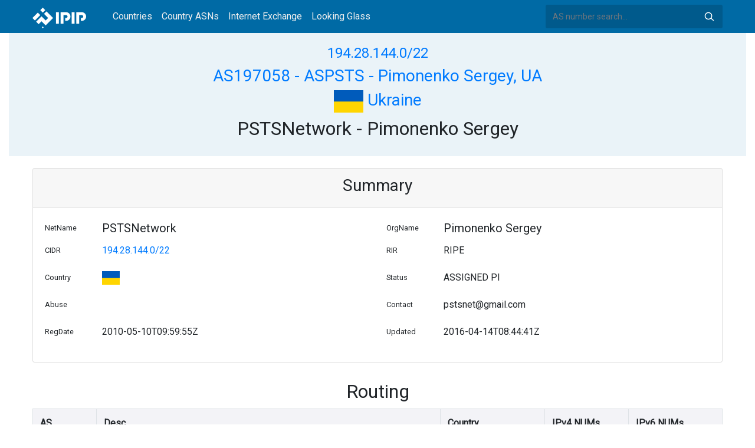

--- FILE ---
content_type: text/html; charset=utf-8
request_url: https://whois.ipip.net/AS197058/194.28.144.0/22
body_size: 3871
content:


<!doctype html>
<html lang="en">
<head>
    <meta charset="UTF-8" />
    <meta name="viewport" content="width=device-width, initial-scale=1, user-scalable=no">
    <meta http-equiv="X-UA-Compatible" content="IE=Edge,chrome=1">
    <meta name="google-site-verification" content="JudCK5c2jg8MJ8lawX6oWFRVXKs51w_CtnexqDxsjV8" />
    <title>194.28.144.0/22 Netblock Whois Information - AS197058 ASPSTS - Pimonenko Sergey, UA | IPIP.NET</title>
    <meta name="description" content="194.28.144.0/22 (AS197058 ASPSTS - Pimonenko Sergey, UA) Netblock IP Address Whois Information"/>
    
    <link href="//fonts.googleapis.com/css?family=Roboto" rel="stylesheet">
    <link href="/public/css/bootstrap.min.css" rel="stylesheet" type="text/css" />
    <link href="/public/css/tablesorter.min.css" rel="stylesheet" />

    <link rel="dns-prefetch" href="https://cdn.staticfile.org/">
    <link rel="prefetch" href="https://cdn.staticfile.org/font-awesome/4.7.0/css/font-awesome.css">
<body>
<style>
    .address-header {
        background: #eaf3f8;
        padding: 20px 0;
        text-align: center;
    }

    #myTabContent {
        margin-top: 15px;
    }

    .table tr th {
        font-size: 16px;
        padding: .75em;
    }
    .table tr td {
        font-size: 14px;
        padding: .75em;
    }
</style>
<style>
    header {
        position: relative;
        background: #006aa5;
        z-index: 15;
        top: 0;
        left: 0;
        width: 100%;
    }

    .header-searchbar {
        position: relative;
        width: 300px;
    }
    .header-searchbar input {
        border: 0;
        border-radius: 3px;
        font-size: 14px;
        height: 40px;
        padding: .595rem .75rem;
        background: #005a8c;
        color: #fff;
        width: 100%;
    }
    .header-searchbar input:focus{
        outline:0;
        background:#005381;
        color: #fff;
        box-shadow:none
    }
    .search-icon{
        position: absolute;
        font-size: 12px;
        text-indent: -999px;
        overflow: hidden;
        background-color: transparent;
        background-size: 22px;
        background-image: url('/public/images/search-icon-white.svg');
        background-position: 0 0;
        right: 12px;
        top: 9px;
        padding: 0;
        width: 22px;
        height: 22px;
    }
    #top-nav a.nav-link {
        color: #efefef;
    }
    div.container {
        max-width: 1200px;
    }
    #siteLogo {
        display: none;
    }
</style>
<header class="">
    <div class="to-fix-outer">
        <div class="header-inner">
            <nav class="navbar navbar-expand-md">
                <div class="container align-items-center">
                    <a class="logo" href="/" style="width: 120px; height: 30px;"><img id="siteLogo" src="" alt="Logo"></a>
                    <div class="collapse navbar-collapse" id="top-nav">
                        <ul class="navbar-nav ml-md-2">
                            <li class="nav-item"><a class="nav-link" href="/">Countries</a></li>
                            <li class="nav-item"><a class="nav-link" href="/countries">Country ASNs</a></li>
                            <li class="nav-item"><a class="nav-link" href="/ix/">Internet Exchange</a></li>
                            <li class="nav-item"><a class="nav-link" href="/looking-glass/">Looking Glass</a></li>
                        </ul>
                    </div>
                    <div class="header-searchbar">
                        <form action="/search/" method="get">
                            <input id="header-search-input" class="form-control" name="ip" type="text" value="" required="" placeholder="AS number search...">
                            <button class="btn search-icon" type="submit">Search</button>
                        </form>
                    </div>
                </div>
            </nav>
        </div>
    </div>
</header>

<style>
    header {
        position: relative;
        background: #006aa5;
        z-index: 15;
        top: 0;
        left: 0;
        width: 100%;
    }

    .address-header {
        background: #eaf3f8;
        padding: 20px 0;
        text-align: center;
    }
    .card small, .card h5, .card p {
        line-height: 30px;
    }
    #myTabContent {
        margin-top: 15px;
    }
</style>

<div class="container-fluid">
    <div class="address-header">
        <div class="container">
            <h4><a href="/cidr/194.28.144.0/22">194.28.144.0/22</a> </h4>
            <h3><a href="/AS197058">AS197058 - ASPSTS - Pimonenko Sergey, UA</a> </h3>
            <h3><a href="/countries/UA"><img width="50px" src="/public/flags/UA.svg"/> Ukraine</a></h3>
            <h2>PSTSNetwork - Pimonenko Sergey</h2>
        </div>
    </div>
</div>
<div class="container-fluid">
    <div class="container" style="margin-top: 20px">
        <div class="card card-show">
            <div class="card-header">
                <h3 style="text-align: center">Summary</h3>
            </div>
            <div class="card-body">
                <div class="row">
                    <div class="col-sm-1"><small>NetName</small></div>
                    <div class="col-sm-5"><h5>PSTSNetwork</h5></div>
                    <div class="col-sm-1"><small>OrgName</small></div>
                    <div class="col-sm-5"><h5>Pimonenko Sergey</h5></div>
                </div>
                <div class="row">
                    <div class="col-sm-1"><small>CIDR</small></div>
                    <div class="col-sm-5"><p><a href="/cidr/194.28.144.0/22">194.28.144.0/22</a></p></div>
                    <div class="col-sm-1"><small>RIR</small></div>
                    <div class="col-sm-5"><p>RIPE</p></div>
                </div>
                <div class="row">
                    <div class="col-sm-1"><small>Country</small></div>
                    <div class="col-sm-5">
                    
                        <p><a href="/countries/UA"><img width="30px" src="/public/flags/UA.svg"/></a></p>
                    
                    </div>
                    <div class="col-sm-1"><small>Status</small></div>
                    <div class="col-sm-5"><p>ASSIGNED PI</p></div>
                </div>
                <div class="row">
                    <div class="col-sm-1"><small>Abuse</small></div>
                    <div class="col-sm-5"><p></p></div>
                    <div class="col-sm-1"><small>Contact</small></div>
                    <div class="col-sm-5">
                    
                        <p>pstsnet@gmail.com</p>
                    
                    </div>
                </div>
                <div class="row">
                    <div class="col-sm-1"><small>RegDate</small></div>
                    <div class="col-sm-5"><p>2010-05-10T09:59:55Z</p></div>
                    <div class="col-sm-1"><small>Updated</small></div>
                    <div class="col-sm-5"><p>2016-04-14T08:44:41Z</p></div>
                </div>
            </div>
        </div>

        <div class="row" style="margin-top: 20px">
            <h2 style="text-align: center;display: block;margin: 10px auto;">Routing</h2>
            <div class="col-sm-12 table-responsive">
                <table class="table table-bordered">

                    <thead style="background: #e3e4ed6e;">
                    <tr>
                        <th>AS</th>
                        <th>Desc</th>
                        <th>Country</th>
                        <th>IPv4 NUMs</th>
                        <th>IPv6 NUMs</th>
                    </tr>
                    </thead>

                    <tbody>
                    
                    <tr>
                        <td><a href="/AS3303" title="SWISSCOM - Swisscom (Schweiz) AG, CH">AS3303</a> </td>
                        <td><a href="/AS3303">SWISSCOM - Swisscom (Schweiz) AG, CH</a> </td>
                        <td><img width="30px" src="/public/flags/CH.svg"/> <a href="/countries/CH">Switzerland</a> </td>
                        <td>3553792</td>
                        <td>204347408384</td>
                    </tr>
                    
                    <tr>
                        <td><a href="/AS3326" title="Datagroup - PRIVATE JOINT STOCK COMPANY &#34;DATAGROUP&#34;, UA">AS3326</a> </td>
                        <td><a href="/AS3326">Datagroup - PRIVATE JOINT STOCK COMPANY &#34;DATAGROUP&#34;, UA</a> </td>
                        <td><img width="30px" src="/public/flags/UA.svg"/> <a href="/countries/UA">Ukraine</a> </td>
                        <td>61696</td>
                        <td>4296146944</td>
                    </tr>
                    
                    <tr>
                        <td><a href="/AS6663" title="TTI-NET - Euroweb Romania S.R.L., RO">AS6663</a> </td>
                        <td><a href="/AS6663">TTI-NET - Euroweb Romania S.R.L., RO</a> </td>
                        <td><img width="30px" src="/public/flags/RO.svg"/> <a href="/countries/RO">Romania</a> </td>
                        <td>52480</td>
                        <td>6442450944</td>
                    </tr>
                    
                    <tr>
                        <td><a href="/AS21312" title="CHEREDA-SM-AS - GRYGORIY CHEREDA, UA">AS21312</a> </td>
                        <td><a href="/AS21312">CHEREDA-SM-AS - GRYGORIY CHEREDA, UA</a> </td>
                        <td><img width="30px" src="/public/flags/UA.svg"/> <a href="/countries/UA">Ukraine</a> </td>
                        <td>3072</td>
                        <td>0</td>
                    </tr>
                    
                    <tr>
                        <td><a href="/AS43380" title="DTEL-IX-PUBLIC-AS - Digital Telecom IX LLC, UA">AS43380</a> </td>
                        <td><a href="/AS43380">DTEL-IX-PUBLIC-AS - Digital Telecom IX LLC, UA</a> </td>
                        <td><img width="30px" src="/public/flags/UA.svg"/> <a href="/countries/UA">Ukraine</a> </td>
                        <td>1024</td>
                        <td>8657043456</td>
                    </tr>
                    
                    <tr>
                        <td><a href="/AS44600" title="GT-AS - &#34;GIGATRANS UKRAINE&#34;, LLC, UA">AS44600</a> </td>
                        <td><a href="/AS44600">GT-AS - &#34;GIGATRANS UKRAINE&#34;, LLC, UA</a> </td>
                        <td><img width="30px" src="/public/flags/UA.svg"/> <a href="/countries/UA">Ukraine</a> </td>
                        <td>9984</td>
                        <td>34359738368</td>
                    </tr>
                    
                    <tr>
                        <td><a href="/AS49544" title="i3Dnet - i3D.net B.V, NL">AS49544</a> </td>
                        <td><a href="/AS49544">i3Dnet - i3D.net B.V, NL</a> </td>
                        <td><img width="30px" src="/public/flags/NL.svg"/> <a href="/countries/NL">Netherlands</a> </td>
                        <td>97792</td>
                        <td>352458178560</td>
                    </tr>
                    

                    </tbody></table>
            </div>
        </div>

        <div class="row" style="margin-top: 20px">
            <div class="col-sm-12">
            <div class="card">
                <div class="card-header">
                    <h2 style="text-align: center;display: block;margin: 10px auto;">Whois</h2>
                </div>
                <div class="card-body">
                    <pre>% Abuse contact for &#39;194.28.144.0 - 194.28.147.255&#39; is &#39;alexnvis@gmail.com&#39;

inetnum:        194.28.144.0 - 194.28.147.255
netname:        PSTSNetwork
country:        UA
org:            ORG-PIMO1-RIPE
admin-c:        PIMO2-RIPE
tech-c:         PIMO2-RIPE
status:         ASSIGNED PI
mnt-by:         RIPE-NCC-END-MNT
mnt-by:         PSTS-MNT
mnt-routes:     PSTS-MNT
mnt-domains:    PSTS-MNT
created:        2010-05-10T09:59:55Z
last-modified:  2016-04-14T08:44:41Z
source:         RIPE
sponsoring-org: ORG-Vs35-RIPE

organisation:   ORG-PIMO1-RIPE
org-name:       Pimonenko Sergey
country:        UA
org-type:       OTHER
address:        Kurskiy ave, 18A, 40030, Sumy, Ukraine
e-mail:         pstsnet@gmail.com
abuse-c:        AR30525-RIPE
mnt-ref:        PSTS-MNT
mnt-by:         PSTS-MNT
created:        2010-04-26T11:08:16Z
last-modified:  2022-12-01T16:42:57Z
source:         RIPE

person:         Pimonenko Sergey
address:        ul. Kurskaya 107 40030, Sumy, Ukraine
phone:          &#43;38-050-407-01-05
e-mail:         pstsnet@gmail.com
nic-hdl:        PIMO2-RIPE
mnt-by:         PSTS-MNT
created:        2010-04-26T11:03:55Z
last-modified:  2013-11-02T09:41:03Z
source:         RIPE</pre>
                </div>
            </div>
            </div>
        </div>

        <div class="row" style="margin-top: 20px">
            <div class="col-sm-12">
                <div class="card">
                    <div class="card-header">
                        <h2 style="text-align: center;display: block;margin: 10px auto;">Graph</h2>
                    </div>
                    <div class="card-body">
                        <embed src="/graph/AS197058/194.28.144.0/22"/>
                    </div>
                </div>
            </div>
        </div>


        <div class="row" style="margin-top: 20px">
            <div class="col-sm-12">
            <div class="card">
                <div class="card-header">
                    <h2 style="text-align: center;display: block;margin: 10px auto;">CIDR</h2>
                </div>
                <div class="card-body table-responsive">
                
                    <table class="table table-bordered">
                    
                        <tr>
                        
                            <td><a href="/cidr/194.28.144.0/24">194.28.144.0/24</a></td>
                        
                            <td><a href="/cidr/194.28.145.0/24">194.28.145.0/24</a></td>
                        
                            <td><a href="/cidr/194.28.146.0/24">194.28.146.0/24</a></td>
                        
                            <td><a href="/cidr/194.28.147.0/24">194.28.147.0/24</a></td>
                        
                        </tr>
                    
                    </table>
                
                </div>
            </div>
            </div>
        </div>


    </div>
</div>

<footer>
    <p style="text-align: center;">&copy; 2013 - 2026 IPIP.net</p>
</footer>
        <style>.grecaptcha-badge{display: none}</style>
<script src="//cdn.bootcdn.net/ajax/libs/jquery/3.5.1/jquery.min.js"></script>
<script src="//www.recaptcha.net/recaptcha/api.js?render=6LdtV-8UAAAAAKjfP71-PvyWopEwNVik8E0p9Cal" charset="UTF-8"></script>
<script>
    if (location.host.indexOf('.ipinsight.io') > -1) {
        $.getScript("https://ajs.ipip.net/ipinsight.js");
        $('#siteLogo').attr('src', '/public/images/logo.svg').show();
    } else {
        $.getScript("https://ajs.ipip.net/ipipw.js");
        $('#siteLogo').attr('src', '/public/images/Logo_IPIP.png').show();
        grecaptcha.ready(function() {
            grecaptcha.execute('6LdtV-8UAAAAAKjfP71-PvyWopEwNVik8E0p9Cal', {action: 'whois_domain'}).then(function(token) {
                $.post('/google/recaptcha', {token:token}, function (res) {});
            });
        });
    }
</script>

<script src="/public/js/popper.min.js" charset="UTF-8" ></script>
<script src="/public/js/bootstrap.min.js" charset="UTF-8" ></script>
<script src="/public/js/jquery.tablesorter.min.js" charset="utf-8"></script>
<script src="/public/js/jquery.tablesorter.widgets.min.js" charset="utf-8"></script>


<script>
    $(function (event) {
        var $pre = $('pre');
        if ($pre.length > 0)
        {
            $('pre').html($('pre').html().replace(/NetRange:(.+)\n/g, "NetRange:<span style=color:blue>$1</span>\n"));
            $('pre').html($('pre').html().replace(/inetnum:(.+)\n/g, "inetnum:<span style=color:blue>$1</span>\n"))
            $('pre').html($('pre').html().replace(/inet6num:(.+)\n/g, "inet6num:<span style=color:blue>$1</span>\n"));

            $('pre').html($('pre').html().replace(/CIDR:(\s+)(.+)\n/g, "CIDR:$1<a href='/cidr/$2'><span style=color:#ea27ff>$2</span></a>\n"));
            $('pre').html($('pre').html().replace(/route:(\s+)(.+)\n/g, "route:$1<a href='/cidr/$2'><span style=color:#ea27ff>$2</span></a>\n"));
            $('pre').html($('pre').html().replace(/route6:(\s+)(.+)\n/g, "route6:$1<a href='/cidr/$2'><span style=color:#ea27ff>$2</span></a>\n"));

            $('pre').html($('pre').html().replace(/AS\d+/g, "<a href='/$&'><span style=color:#ff3419>$&</span></a>"));
            $('pre').html($('pre').html().replace(/([\w|-]+@[\w|\-]+\.\w+\.?.+)\n/g, "<span style=color:#ff4e8c>$1</span>\n"));
        }
    })
</script>

</body>
</html>


--- FILE ---
content_type: image/svg+xml
request_url: https://whois.ipip.net/graph/AS197058/194.28.144.0/22
body_size: 111303
content:
<?xml version="1.0" encoding="UTF-8" standalone="no"?>
<!DOCTYPE svg PUBLIC "-//W3C//DTD SVG 1.1//EN"
 "http://www.w3.org/Graphics/SVG/1.1/DTD/svg11.dtd">
<!-- Generated by graphviz version 2.40.1 (20161225.0304)
 -->
<!-- Pages: 1 -->
<svg width="525pt" height="4132pt"
 viewBox="0.00 0.00 525.12 4132.00" xmlns="http://www.w3.org/2000/svg" xmlns:xlink="http://www.w3.org/1999/xlink">
<g id="graph0" class="graph" transform="scale(1 1) rotate(0) translate(4 4128)">
<polygon fill="#ffffff" stroke="transparent" points="-4,4 -4,-4128 521.1189,-4128 521.1189,4 -4,4"/>
<!-- AS43380 -->
<g id="node1" class="node">
<title>AS43380</title>
<g id="a_node1"><a xlink:href="https://whois.ipip.net/AS43380" xlink:title="AS43380" target="_blank">
<ellipse fill="none" stroke="#000000" cx="328.9065" cy="-2730" rx="47.537" ry="18"/>
<text text-anchor="middle" x="328.9065" y="-2725.8" font-family="Times,serif" font-size="14.00" fill="#000000">AS43380</text>
</a>
</g>
</g>
<!-- AS197058 -->
<g id="node3" class="node">
<title>AS197058</title>
<g id="a_node3"><a xlink:href="https://whois.ipip.net/AS197058" xlink:title="AS197058" target="_blank">
<ellipse fill="none" stroke="#000000" cx="464.772" cy="-1298" rx="52.1944" ry="18"/>
<text text-anchor="middle" x="464.772" y="-1293.8" font-family="Times,serif" font-size="14.00" fill="#000000">AS197058</text>
</a>
</g>
</g>
<!-- AS43380&#45;&gt;AS197058 -->
<g id="edge2" class="edge">
<title>AS43380&#45;&gt;AS197058</title>
<path fill="none" stroke="#000000" d="M332.1632,-2712.0115C340.6272,-2664.6829 363.552,-2532.7101 376.425,-2422 427.005,-1987.0015 456.6542,-1453.8468 463.3255,-1326.3428"/>
<polygon fill="#000000" stroke="#000000" points="466.8267,-1326.4085 463.8502,-1316.2404 459.8361,-1326.0454 466.8267,-1326.4085"/>
</g>
<!-- AS1031 -->
<g id="node2" class="node">
<title>AS1031</title>
<g id="a_node2"><a xlink:href="https://whois.ipip.net/AS1031" xlink:title="AS1031" target="_blank">
<ellipse fill="none" stroke="#000000" cx="193.041" cy="-3768" rx="42.8809" ry="18"/>
<text text-anchor="middle" x="193.041" y="-3763.8" font-family="Times,serif" font-size="14.00" fill="#000000">AS1031</text>
</a>
</g>
</g>
<!-- AS1031&#45;&gt;AS43380 -->
<g id="edge1" class="edge">
<title>AS1031&#45;&gt;AS43380</title>
<path fill="none" stroke="#000000" d="M195.7811,-3749.8375C203.7708,-3696.697 227.6009,-3536.8885 245.3879,-3404 278.867,-3153.8752 314.7426,-2850.879 325.607,-2758.2438"/>
<polygon fill="#000000" stroke="#000000" points="329.0909,-2758.5854 326.7782,-2748.2461 322.1384,-2757.7709 329.0909,-2758.5854"/>
</g>
<!-- AS3326 -->
<g id="node4" class="node">
<title>AS3326</title>
<g id="a_node4"><a xlink:href="https://whois.ipip.net/AS3326" xlink:title="AS3326" target="_blank">
<ellipse fill="none" stroke="#000000" cx="328.9065" cy="-1325" rx="42.8809" ry="18"/>
<text text-anchor="middle" x="328.9065" y="-1320.8" font-family="Times,serif" font-size="14.00" fill="#000000">AS3326</text>
</a>
</g>
</g>
<!-- AS3326&#45;&gt;AS197058 -->
<g id="edge4" class="edge">
<title>AS3326&#45;&gt;AS197058</title>
<path fill="none" stroke="#000000" d="M367.8401,-1317.2629C380.7122,-1314.7049 395.2945,-1311.807 409.167,-1309.0501"/>
<polygon fill="#000000" stroke="#000000" points="409.9824,-1312.4566 419.1084,-1307.0745 408.618,-1305.5909 409.9824,-1312.4566"/>
</g>
<!-- AS12637 -->
<g id="node5" class="node">
<title>AS12637</title>
<g id="a_node5"><a xlink:href="https://whois.ipip.net/AS12637" xlink:title="AS12637" target="_blank">
<ellipse fill="none" stroke="#000000" cx="193.041" cy="-1946" rx="47.537" ry="18"/>
<text text-anchor="middle" x="193.041" y="-1941.8" font-family="Times,serif" font-size="14.00" fill="#000000">AS12637</text>
</a>
</g>
</g>
<!-- AS12637&#45;&gt;AS3326 -->
<g id="edge3" class="edge">
<title>AS12637&#45;&gt;AS3326</title>
<path fill="none" stroke="#000000" d="M228.1548,-1933.8212C234.7875,-1930.0307 241.0089,-1925.1712 245.3879,-1919 311.3066,-1826.105 325.5533,-1458.226 328.3033,-1353.1573"/>
<polygon fill="#000000" stroke="#000000" points="331.8058,-1353.097 328.5539,-1343.0136 324.8079,-1352.9241 331.8058,-1353.097"/>
</g>
<!-- AS12779 -->
<g id="node6" class="node">
<title>AS12779</title>
<g id="a_node6"><a xlink:href="https://whois.ipip.net/AS12779" xlink:title="AS12779" target="_blank">
<ellipse fill="none" stroke="#000000" cx="193.041" cy="-1892" rx="47.537" ry="18"/>
<text text-anchor="middle" x="193.041" y="-1887.8" font-family="Times,serif" font-size="14.00" fill="#000000">AS12779</text>
</a>
</g>
</g>
<!-- AS12779&#45;&gt;AS3326 -->
<g id="edge5" class="edge">
<title>AS12779&#45;&gt;AS3326</title>
<path fill="none" stroke="#000000" d="M228.0905,-1879.7753C234.7272,-1875.9876 240.9665,-1871.1409 245.3879,-1865 305.4933,-1781.5202 323.7003,-1451.943 327.8619,-1353.1409"/>
<polygon fill="#000000" stroke="#000000" points="331.3639,-1353.1611 328.2722,-1343.0274 324.3696,-1352.8773 331.3639,-1353.1611"/>
</g>
<!-- AS1299 -->
<g id="node7" class="node">
<title>AS1299</title>
<g id="a_node7"><a xlink:href="https://whois.ipip.net/AS1299" xlink:title="AS1299" target="_blank">
<ellipse fill="none" stroke="#000000" cx="193.041" cy="-2492" rx="42.8809" ry="18"/>
<text text-anchor="middle" x="193.041" y="-2487.8" font-family="Times,serif" font-size="14.00" fill="#000000">AS1299</text>
</a>
</g>
</g>
<!-- AS1299&#45;&gt;AS3326 -->
<g id="edge7" class="edge">
<title>AS1299&#45;&gt;AS3326</title>
<path fill="none" stroke="#000000" d="M204.5575,-2474.6448C217.0364,-2454.8459 236.3695,-2421.0531 245.3879,-2389 302.5482,-2185.843 324.1128,-1501.7474 328.1702,-1353.4943"/>
<polygon fill="#000000" stroke="#000000" points="331.6718,-1353.4774 328.4422,-1343.3868 324.6743,-1353.289 331.6718,-1353.4774"/>
</g>
<!-- AS1280 -->
<g id="node8" class="node">
<title>AS1280</title>
<g id="a_node8"><a xlink:href="https://whois.ipip.net/AS1280" xlink:title="AS1280" target="_blank">
<ellipse fill="none" stroke="#000000" cx="52.347" cy="-2324" rx="42.8809" ry="18"/>
<text text-anchor="middle" x="52.347" y="-2319.8" font-family="Times,serif" font-size="14.00" fill="#000000">AS1280</text>
</a>
</g>
</g>
<!-- AS1280&#45;&gt;AS1299 -->
<g id="edge6" class="edge">
<title>AS1280&#45;&gt;AS1299</title>
<path fill="none" stroke="#000000" d="M84.7478,-2335.7713C92.0994,-2339.6855 99.3151,-2344.7014 104.694,-2351 137.8253,-2389.7966 108.9903,-2420.0282 140.694,-2460 144.6902,-2465.0385 149.7131,-2469.4803 155.0561,-2473.3266"/>
<polygon fill="#000000" stroke="#000000" points="153.3204,-2476.3726 163.6141,-2478.8807 157.1313,-2470.5008 153.3204,-2476.3726"/>
</g>
<!-- AS9002 -->
<g id="node9" class="node">
<title>AS9002</title>
<g id="a_node9"><a xlink:href="https://whois.ipip.net/AS9002" xlink:title="AS9002" target="_blank">
<ellipse fill="none" stroke="#000000" cx="193.041" cy="-1352" rx="42.8809" ry="18"/>
<text text-anchor="middle" x="193.041" y="-1347.8" font-family="Times,serif" font-size="14.00" fill="#000000">AS9002</text>
</a>
</g>
</g>
<!-- AS9002&#45;&gt;AS3326 -->
<g id="edge9" class="edge">
<title>AS9002&#45;&gt;AS3326</title>
<path fill="none" stroke="#000000" d="M231.9746,-1344.2629C246.8977,-1341.2973 264.1194,-1337.8749 279.869,-1334.745"/>
<polygon fill="#000000" stroke="#000000" points="280.8412,-1338.1203 289.9672,-1332.7382 279.4767,-1331.2546 280.8412,-1338.1203"/>
</g>
<!-- AS12956 -->
<g id="node10" class="node">
<title>AS12956</title>
<g id="a_node10"><a xlink:href="https://whois.ipip.net/AS12956" xlink:title="AS12956" target="_blank">
<ellipse fill="none" stroke="#000000" cx="52.347" cy="-1568" rx="47.537" ry="18"/>
<text text-anchor="middle" x="52.347" y="-1563.8" font-family="Times,serif" font-size="14.00" fill="#000000">AS12956</text>
</a>
</g>
</g>
<!-- AS12956&#45;&gt;AS9002 -->
<g id="edge8" class="edge">
<title>AS12956&#45;&gt;AS9002</title>
<path fill="none" stroke="#000000" d="M87.0965,-1555.5517C93.7519,-1551.778 100.0747,-1546.9935 104.694,-1541 149.7188,-1482.5811 95.6691,-1437.4189 140.694,-1379 143.6591,-1375.1528 147.326,-1371.8038 151.3323,-1368.9005"/>
<polygon fill="#000000" stroke="#000000" points="153.281,-1371.8101 159.9161,-1363.5502 149.5783,-1365.8696 153.281,-1371.8101"/>
</g>
<!-- AS57463 -->
<g id="node11" class="node">
<title>AS57463</title>
<g id="a_node11"><a xlink:href="https://whois.ipip.net/AS57463" xlink:title="AS57463" target="_blank">
<ellipse fill="none" stroke="#000000" cx="193.041" cy="-3377" rx="47.537" ry="18"/>
<text text-anchor="middle" x="193.041" y="-3372.8" font-family="Times,serif" font-size="14.00" fill="#000000">AS57463</text>
</a>
</g>
</g>
<!-- AS57463&#45;&gt;AS43380 -->
<g id="edge11" class="edge">
<title>AS57463&#45;&gt;AS43380</title>
<path fill="none" stroke="#000000" d="M196.8166,-3359.0202C215.6885,-3269.1509 299.8007,-2868.6037 322.9768,-2758.2375"/>
<polygon fill="#000000" stroke="#000000" points="326.4548,-2758.7054 325.0847,-2748.1995 319.6042,-2757.2668 326.4548,-2758.7054"/>
</g>
<!-- AS13030 -->
<g id="node12" class="node">
<title>AS13030</title>
<g id="a_node12"><a xlink:href="https://whois.ipip.net/AS13030" xlink:title="AS13030" target="_blank">
<ellipse fill="none" stroke="#000000" cx="52.347" cy="-3782" rx="47.537" ry="18"/>
<text text-anchor="middle" x="52.347" y="-3777.8" font-family="Times,serif" font-size="14.00" fill="#000000">AS13030</text>
</a>
</g>
</g>
<!-- AS13030&#45;&gt;AS57463 -->
<g id="edge10" class="edge">
<title>AS13030&#45;&gt;AS57463</title>
<path fill="none" stroke="#000000" d="M87.047,-3769.5133C93.7054,-3765.742 100.042,-3760.9681 104.694,-3755 147.9249,-3699.5384 179.3817,-3483.3142 189.533,-3405.2811"/>
<polygon fill="#000000" stroke="#000000" points="193.0229,-3405.5825 190.823,-3395.2186 186.0797,-3404.6923 193.0229,-3405.5825"/>
</g>
<!-- AS13058 -->
<g id="node13" class="node">
<title>AS13058</title>
<g id="a_node13"><a xlink:href="https://whois.ipip.net/AS13058" xlink:title="AS13058" target="_blank">
<ellipse fill="none" stroke="#000000" cx="193.041" cy="-1730" rx="47.537" ry="18"/>
<text text-anchor="middle" x="193.041" y="-1725.8" font-family="Times,serif" font-size="14.00" fill="#000000">AS13058</text>
</a>
</g>
</g>
<!-- AS13058&#45;&gt;AS3326 -->
<g id="edge12" class="edge">
<title>AS13058&#45;&gt;AS3326</title>
<path fill="none" stroke="#000000" d="M227.796,-1717.556C234.4511,-1713.782 240.7723,-1708.9963 245.3879,-1703 288.163,-1647.4305 316.6986,-1431.2743 325.7856,-1353.2701"/>
<polygon fill="#000000" stroke="#000000" points="329.277,-1353.5448 326.9382,-1343.2113 322.3225,-1352.7478 329.277,-1353.5448"/>
</g>
<!-- AS13237 -->
<g id="node14" class="node">
<title>AS13237</title>
<g id="a_node14"><a xlink:href="https://whois.ipip.net/AS13237" xlink:title="AS13237" target="_blank">
<ellipse fill="none" stroke="#000000" cx="193.041" cy="-1676" rx="47.537" ry="18"/>
<text text-anchor="middle" x="193.041" y="-1671.8" font-family="Times,serif" font-size="14.00" fill="#000000">AS13237</text>
</a>
</g>
</g>
<!-- AS13237&#45;&gt;AS3326 -->
<g id="edge13" class="edge">
<title>AS13237&#45;&gt;AS3326</title>
<path fill="none" stroke="#000000" d="M227.6388,-1663.4327C234.3036,-1659.6664 240.6686,-1654.915 245.3879,-1649 282.442,-1602.5586 313.6049,-1423.4676 324.633,-1353.3661"/>
<polygon fill="#000000" stroke="#000000" points="328.1531,-1353.5065 326.2279,-1343.0881 321.2358,-1352.4331 328.1531,-1353.5065"/>
</g>
<!-- AS137409 -->
<g id="node15" class="node">
<title>AS137409</title>
<g id="a_node15"><a xlink:href="https://whois.ipip.net/AS137409" xlink:title="AS137409" target="_blank">
<ellipse fill="none" stroke="#000000" cx="193.041" cy="-1622" rx="52.1944" ry="18"/>
<text text-anchor="middle" x="193.041" y="-1617.8" font-family="Times,serif" font-size="14.00" fill="#000000">AS137409</text>
</a>
</g>
</g>
<!-- AS137409&#45;&gt;AS3326 -->
<g id="edge14" class="edge">
<title>AS137409&#45;&gt;AS3326</title>
<path fill="none" stroke="#000000" d="M228.5074,-1608.6422C234.7948,-1604.9923 240.7915,-1600.4872 245.3879,-1595 306.1106,-1522.5105 322.7399,-1406.1441 327.2507,-1353.0467"/>
<polygon fill="#000000" stroke="#000000" points="330.7456,-1353.2469 328.021,-1343.0084 323.7661,-1352.7113 330.7456,-1353.2469"/>
</g>
<!-- AS174 -->
<g id="node16" class="node">
<title>AS174</title>
<g id="a_node16"><a xlink:href="https://whois.ipip.net/AS174" xlink:title="AS174" target="_blank">
<ellipse fill="none" stroke="#000000" cx="193.041" cy="-1136" rx="37.7236" ry="18"/>
<text text-anchor="middle" x="193.041" y="-1131.8" font-family="Times,serif" font-size="14.00" fill="#000000">AS174</text>
</a>
</g>
</g>
<!-- AS174&#45;&gt;AS3326 -->
<g id="edge16" class="edge">
<title>AS174&#45;&gt;AS3326</title>
<path fill="none" stroke="#000000" d="M223.7952,-1146.5645C231.798,-1150.6081 239.7465,-1155.9894 245.3879,-1163 284.3179,-1211.3783 243.4458,-1248.8432 281.3879,-1298 283.7287,-1301.0327 286.5131,-1303.7803 289.543,-1306.2575"/>
<polygon fill="#000000" stroke="#000000" points="287.8044,-1309.3132 298.0005,-1312.1926 291.8255,-1303.5833 287.8044,-1309.3132"/>
</g>
<!-- AS14259 -->
<g id="node17" class="node">
<title>AS14259</title>
<g id="a_node17"><a xlink:href="https://whois.ipip.net/AS14259" xlink:title="AS14259" target="_blank">
<ellipse fill="none" stroke="#000000" cx="52.347" cy="-1244" rx="47.537" ry="18"/>
<text text-anchor="middle" x="52.347" y="-1239.8" font-family="Times,serif" font-size="14.00" fill="#000000">AS14259</text>
</a>
</g>
</g>
<!-- AS14259&#45;&gt;AS174 -->
<g id="edge15" class="edge">
<title>AS14259&#45;&gt;AS174</title>
<path fill="none" stroke="#000000" d="M84.4522,-1230.7024C91.5654,-1226.8991 98.7478,-1222.316 104.694,-1217 126.1978,-1197.7754 119.1902,-1182.2246 140.694,-1163 144.9345,-1159.209 149.8036,-1155.7906 154.828,-1152.7621"/>
<polygon fill="#000000" stroke="#000000" points="156.873,-1155.6312 163.9374,-1147.7352 153.4909,-1149.5024 156.873,-1155.6312"/>
</g>
<!-- AS14840 -->
<g id="node18" class="node">
<title>AS14840</title>
<g id="a_node18"><a xlink:href="https://whois.ipip.net/AS14840" xlink:title="AS14840" target="_blank">
<ellipse fill="none" stroke="#000000" cx="193.041" cy="-2757" rx="47.537" ry="18"/>
<text text-anchor="middle" x="193.041" y="-2752.8" font-family="Times,serif" font-size="14.00" fill="#000000">AS14840</text>
</a>
</g>
</g>
<!-- AS14840&#45;&gt;AS43380 -->
<g id="edge17" class="edge">
<title>AS14840&#45;&gt;AS43380</title>
<path fill="none" stroke="#000000" d="M235.2849,-2748.605C248.4484,-2745.9891 263.1211,-2743.0733 276.8728,-2740.3404"/>
<polygon fill="#000000" stroke="#000000" points="277.5627,-2743.7719 286.6886,-2738.3898 276.1982,-2736.9061 277.5627,-2743.7719"/>
</g>
<!-- AS148968 -->
<g id="node19" class="node">
<title>AS148968</title>
<g id="a_node19"><a xlink:href="https://whois.ipip.net/AS148968" xlink:title="AS148968" target="_blank">
<ellipse fill="none" stroke="#000000" cx="52.347" cy="-2270" rx="52.1944" ry="18"/>
<text text-anchor="middle" x="52.347" y="-2265.8" font-family="Times,serif" font-size="14.00" fill="#000000">AS148968</text>
</a>
</g>
</g>
<!-- AS148968&#45;&gt;AS1299 -->
<g id="edge18" class="edge">
<title>AS148968&#45;&gt;AS1299</title>
<path fill="none" stroke="#000000" d="M88.4464,-2283.2226C94.6039,-2286.87 100.3904,-2291.4087 104.694,-2297 149.9455,-2355.792 97.6027,-2399.6068 140.694,-2460 144.3886,-2465.178 149.2081,-2469.6816 154.4266,-2473.5437"/>
<polygon fill="#000000" stroke="#000000" points="152.574,-2476.5144 162.8512,-2479.0892 156.4228,-2470.6674 152.574,-2476.5144"/>
</g>
<!-- AS151326 -->
<g id="node20" class="node">
<title>AS151326</title>
<g id="a_node20"><a xlink:href="https://whois.ipip.net/AS151326" xlink:title="AS151326" target="_blank">
<ellipse fill="none" stroke="#000000" cx="52.347" cy="-1190" rx="52.1944" ry="18"/>
<text text-anchor="middle" x="52.347" y="-1185.8" font-family="Times,serif" font-size="14.00" fill="#000000">AS151326</text>
</a>
</g>
</g>
<!-- AS151326&#45;&gt;AS174 -->
<g id="edge19" class="edge">
<title>AS151326&#45;&gt;AS174</title>
<path fill="none" stroke="#000000" d="M87.4871,-1176.5128C107.7231,-1168.746 133.196,-1158.9692 154.0481,-1150.9659"/>
<polygon fill="#000000" stroke="#000000" points="155.4865,-1154.1629 163.5683,-1147.3119 152.9782,-1147.6277 155.4865,-1154.1629"/>
</g>
<!-- AS15547 -->
<g id="node21" class="node">
<title>AS15547</title>
<g id="a_node21"><a xlink:href="https://whois.ipip.net/AS15547" xlink:title="AS15547" target="_blank">
<ellipse fill="none" stroke="#000000" cx="193.041" cy="-1568" rx="47.537" ry="18"/>
<text text-anchor="middle" x="193.041" y="-1563.8" font-family="Times,serif" font-size="14.00" fill="#000000">AS15547</text>
</a>
</g>
</g>
<!-- AS15547&#45;&gt;AS3326 -->
<g id="edge20" class="edge">
<title>AS15547&#45;&gt;AS3326</title>
<path fill="none" stroke="#000000" d="M226.8564,-1555.1514C233.6485,-1551.3859 240.2634,-1546.7059 245.3879,-1541 295.0059,-1485.7535 316.5009,-1397.7946 324.6257,-1353.0805"/>
<polygon fill="#000000" stroke="#000000" points="328.0793,-1353.6488 326.3296,-1343.1995 321.1811,-1352.4592 328.0793,-1353.6488"/>
</g>
<!-- AS15605 -->
<g id="node22" class="node">
<title>AS15605</title>
<g id="a_node22"><a xlink:href="https://whois.ipip.net/AS15605" xlink:title="AS15605" target="_blank">
<ellipse fill="none" stroke="#000000" cx="193.041" cy="-1514" rx="47.537" ry="18"/>
<text text-anchor="middle" x="193.041" y="-1509.8" font-family="Times,serif" font-size="14.00" fill="#000000">AS15605</text>
</a>
</g>
</g>
<!-- AS15605&#45;&gt;AS3326 -->
<g id="edge21" class="edge">
<title>AS15605&#45;&gt;AS3326</title>
<path fill="none" stroke="#000000" d="M226.1369,-1500.8772C233.0473,-1497.1081 239.8932,-1492.4958 245.3879,-1487 284.1786,-1448.2019 308.7358,-1387.6468 320.5459,-1352.6033"/>
<polygon fill="#000000" stroke="#000000" points="323.8992,-1353.6093 323.6721,-1343.0169 317.2441,-1351.4389 323.8992,-1353.6093"/>
</g>
<!-- AS16347 -->
<g id="node23" class="node">
<title>AS16347</title>
<g id="a_node23"><a xlink:href="https://whois.ipip.net/AS16347" xlink:title="AS16347" target="_blank">
<ellipse fill="none" stroke="#000000" cx="52.347" cy="-2216" rx="47.537" ry="18"/>
<text text-anchor="middle" x="52.347" y="-2211.8" font-family="Times,serif" font-size="14.00" fill="#000000">AS16347</text>
</a>
</g>
</g>
<!-- AS16347&#45;&gt;AS1299 -->
<g id="edge22" class="edge">
<title>AS16347&#45;&gt;AS1299</title>
<path fill="none" stroke="#000000" d="M87.3457,-2228.2616C93.9856,-2232.0469 100.239,-2236.8834 104.694,-2243 162.2508,-2322.0237 86.0387,-2378.9424 140.694,-2460 144.2502,-2465.2741 148.9958,-2469.8289 154.1825,-2473.713"/>
<polygon fill="#000000" stroke="#000000" points="152.3165,-2476.6751 162.5883,-2479.2715 156.1776,-2470.8363 152.3165,-2476.6751"/>
</g>
<!-- AS17350 -->
<g id="node24" class="node">
<title>AS17350</title>
<g id="a_node24"><a xlink:href="https://whois.ipip.net/AS17350" xlink:title="AS17350" target="_blank">
<ellipse fill="none" stroke="#000000" cx="52.347" cy="-2162" rx="47.537" ry="18"/>
<text text-anchor="middle" x="52.347" y="-2157.8" font-family="Times,serif" font-size="14.00" fill="#000000">AS17350</text>
</a>
</g>
</g>
<!-- AS17350&#45;&gt;AS1299 -->
<g id="edge23" class="edge">
<title>AS17350&#45;&gt;AS1299</title>
<path fill="none" stroke="#000000" d="M87.4965,-2174.1536C94.127,-2177.9457 100.3384,-2182.8122 104.694,-2189 174.6303,-2288.3568 74.404,-2358.1741 140.694,-2460 144.1644,-2465.3309 148.8644,-2469.916 154.0313,-2473.8132"/>
<polygon fill="#000000" stroke="#000000" points="152.157,-2476.7699 162.4255,-2479.3794 156.0256,-2470.936 152.157,-2476.7699"/>
</g>
<!-- AS18106 -->
<g id="node25" class="node">
<title>AS18106</title>
<g id="a_node25"><a xlink:href="https://whois.ipip.net/AS18106" xlink:title="AS18106" target="_blank">
<ellipse fill="none" stroke="#000000" cx="193.041" cy="-1460" rx="47.537" ry="18"/>
<text text-anchor="middle" x="193.041" y="-1455.8" font-family="Times,serif" font-size="14.00" fill="#000000">AS18106</text>
</a>
</g>
</g>
<!-- AS18106&#45;&gt;AS3326 -->
<g id="edge24" class="edge">
<title>AS18106&#45;&gt;AS3326</title>
<path fill="none" stroke="#000000" d="M224.6068,-1446.5402C231.8187,-1442.7194 239.1801,-1438.1693 245.3879,-1433 273.5277,-1409.5679 298.1205,-1375.0847 313.1992,-1351.4225"/>
<polygon fill="#000000" stroke="#000000" points="316.3652,-1352.96 318.6871,-1342.6227 310.4255,-1349.2558 316.3652,-1352.96"/>
</g>
<!-- AS19151 -->
<g id="node26" class="node">
<title>AS19151</title>
<g id="a_node26"><a xlink:href="https://whois.ipip.net/AS19151" xlink:title="AS19151" target="_blank">
<ellipse fill="none" stroke="#000000" cx="52.347" cy="-1514" rx="47.537" ry="18"/>
<text text-anchor="middle" x="52.347" y="-1509.8" font-family="Times,serif" font-size="14.00" fill="#000000">AS19151</text>
</a>
</g>
</g>
<!-- AS19151&#45;&gt;AS9002 -->
<g id="edge25" class="edge">
<title>AS19151&#45;&gt;AS9002</title>
<path fill="none" stroke="#000000" d="M86.3666,-1501.3303C93.147,-1497.5546 99.7055,-1492.8252 104.694,-1487 137.6043,-1448.5694 107.7836,-1417.4306 140.694,-1379 143.8928,-1375.2646 147.7373,-1371.9798 151.8719,-1369.1081"/>
<polygon fill="#000000" stroke="#000000" points="153.9177,-1371.9607 160.6523,-1363.7817 150.2871,-1365.9758 153.9177,-1371.9607"/>
</g>
<!-- AS199524 -->
<g id="node27" class="node">
<title>AS199524</title>
<g id="a_node27"><a xlink:href="https://whois.ipip.net/AS199524" xlink:title="AS199524" target="_blank">
<ellipse fill="none" stroke="#000000" cx="52.347" cy="-2054" rx="52.1944" ry="18"/>
<text text-anchor="middle" x="52.347" y="-2049.8" font-family="Times,serif" font-size="14.00" fill="#000000">AS199524</text>
</a>
</g>
</g>
<!-- AS199524&#45;&gt;AS1299 -->
<g id="edge26" class="edge">
<title>AS199524&#45;&gt;AS1299</title>
<path fill="none" stroke="#000000" d="M89.2245,-2067.0111C95.2348,-2070.6653 100.7684,-2075.2606 104.694,-2081 190.7304,-2206.7888 85.0676,-2280.117 140.694,-2422 147.2369,-2438.6887 158.8871,-2454.8802 169.5382,-2467.4801"/>
<polygon fill="#000000" stroke="#000000" points="167.1,-2470.0078 176.3295,-2475.2104 172.3589,-2465.3878 167.1,-2470.0078"/>
</g>
<!-- AS199524&#45;&gt;AS57463 -->
<g id="edge31" class="edge">
<title>AS199524&#45;&gt;AS57463</title>
<path fill="none" stroke="#000000" d="M89.4776,-2066.843C95.4646,-2070.5126 100.9248,-2075.1567 104.694,-2081 147.09,-2146.7261 135.2543,-2705.9759 140.694,-2784 155.8591,-3001.5199 181.5815,-3263.2688 190.1602,-3348.6096"/>
<polygon fill="#000000" stroke="#000000" points="186.6793,-3348.9758 191.1647,-3358.5743 193.644,-3348.2737 186.6793,-3348.9758"/>
</g>
<!-- AS199524&#45;&gt;AS137409 -->
<g id="edge27" class="edge">
<title>AS199524&#45;&gt;AS137409</title>
<path fill="none" stroke="#000000" d="M89.2721,-2041.0213C95.278,-2037.3641 100.7978,-2032.7594 104.694,-2027 199.254,-1887.2202 46.1339,-1788.7798 140.694,-1649 142.6421,-1646.1203 144.996,-1643.5293 147.6138,-1641.201"/>
<polygon fill="#000000" stroke="#000000" points="150.1131,-1643.7091 156.1158,-1634.9787 145.979,-1638.0602 150.1131,-1643.7091"/>
</g>
<!-- AS199524&#45;&gt;AS174 -->
<g id="edge28" class="edge">
<title>AS199524&#45;&gt;AS174</title>
<path fill="none" stroke="#000000" d="M89.5227,-2041.186C95.5055,-2037.5136 100.9527,-2032.8612 104.694,-2027 208.0889,-1865.0201 37.2991,-1324.9799 140.694,-1163 143.72,-1158.2593 147.862,-1154.3094 152.5008,-1151.0293"/>
<polygon fill="#000000" stroke="#000000" points="154.4487,-1153.9431 161.2534,-1145.8223 150.8698,-1147.9271 154.4487,-1153.9431"/>
</g>
<!-- AS37100 -->
<g id="node28" class="node">
<title>AS37100</title>
<g id="a_node28"><a xlink:href="https://whois.ipip.net/AS37100" xlink:title="AS37100" target="_blank">
<ellipse fill="none" stroke="#000000" cx="193.041" cy="-1406" rx="47.537" ry="18"/>
<text text-anchor="middle" x="193.041" y="-1401.8" font-family="Times,serif" font-size="14.00" fill="#000000">AS37100</text>
</a>
</g>
</g>
<!-- AS199524&#45;&gt;AS37100 -->
<g id="edge29" class="edge">
<title>AS199524&#45;&gt;AS37100</title>
<path fill="none" stroke="#000000" d="M89.4334,-2041.1284C95.4244,-2037.4613 100.8975,-2032.8256 104.694,-2027 176.8963,-1916.2082 68.4917,-1543.7918 140.694,-1433 142.9228,-1429.5799 145.7296,-1426.5699 148.8797,-1423.9252"/>
<polygon fill="#000000" stroke="#000000" points="151.0739,-1426.6624 157.284,-1418.0784 147.0763,-1420.9162 151.0739,-1426.6624"/>
</g>
<!-- AS37100&#45;&gt;AS3326 -->
<g id="edge30" class="edge">
<title>AS37100&#45;&gt;AS3326</title>
<path fill="none" stroke="#000000" d="M222.1132,-1391.6443C229.7646,-1387.6929 237.9555,-1383.3058 245.3879,-1379 262.9979,-1368.7982 282.0966,-1356.5434 297.5802,-1346.2887"/>
<polygon fill="#000000" stroke="#000000" points="299.863,-1348.9732 306.2403,-1340.5126 295.9789,-1343.1496 299.863,-1348.9732"/>
</g>
<!-- AS47160 -->
<g id="node29" class="node">
<title>AS47160</title>
<g id="a_node29"><a xlink:href="https://whois.ipip.net/AS47160" xlink:title="AS47160" target="_blank">
<ellipse fill="none" stroke="#000000" cx="193.041" cy="-974" rx="47.537" ry="18"/>
<text text-anchor="middle" x="193.041" y="-969.8" font-family="Times,serif" font-size="14.00" fill="#000000">AS47160</text>
</a>
</g>
</g>
<!-- AS47160&#45;&gt;AS3326 -->
<g id="edge33" class="edge">
<title>AS47160&#45;&gt;AS3326</title>
<path fill="none" stroke="#000000" d="M228.2443,-986.116C234.8714,-989.9104 241.0679,-994.7874 245.3879,-1001 321.2993,-1110.1671 207.7032,-1187.3178 281.3879,-1298 283.5109,-1301.1889 286.1462,-1304.0436 289.0794,-1306.5901"/>
<polygon fill="#000000" stroke="#000000" points="287.2447,-1309.5833 297.3924,-1312.6289 291.3589,-1303.9199 287.2447,-1309.5833"/>
</g>
<!-- AS2027 -->
<g id="node30" class="node">
<title>AS2027</title>
<g id="a_node30"><a xlink:href="https://whois.ipip.net/AS2027" xlink:title="AS2027" target="_blank">
<ellipse fill="none" stroke="#000000" cx="52.347" cy="-596" rx="42.8809" ry="18"/>
<text text-anchor="middle" x="52.347" y="-591.8" font-family="Times,serif" font-size="14.00" fill="#000000">AS2027</text>
</a>
</g>
</g>
<!-- AS2027&#45;&gt;AS47160 -->
<g id="edge32" class="edge">
<title>AS2027&#45;&gt;AS47160</title>
<path fill="none" stroke="#000000" d="M85.9781,-607.1813C93.2063,-611.0964 100.0572,-616.2605 104.694,-623 186.8167,-742.3644 58.5712,-827.6356 140.694,-947 143.1066,-950.5067 146.1185,-953.5868 149.4712,-956.2864"/>
<polygon fill="#000000" stroke="#000000" points="147.5472,-959.2105 157.7906,-961.9166 151.4705,-953.4132 147.5472,-959.2105"/>
</g>
<!-- AS20811 -->
<g id="node31" class="node">
<title>AS20811</title>
<g id="a_node31"><a xlink:href="https://whois.ipip.net/AS20811" xlink:title="AS20811" target="_blank">
<ellipse fill="none" stroke="#000000" cx="52.347" cy="-1460" rx="47.537" ry="18"/>
<text text-anchor="middle" x="52.347" y="-1455.8" font-family="Times,serif" font-size="14.00" fill="#000000">AS20811</text>
</a>
</g>
</g>
<!-- AS20811&#45;&gt;AS9002 -->
<g id="edge34" class="edge">
<title>AS20811&#45;&gt;AS9002</title>
<path fill="none" stroke="#000000" d="M84.4522,-1446.7024C91.5654,-1442.8991 98.7478,-1438.316 104.694,-1433 126.1978,-1413.7754 119.1902,-1398.2246 140.694,-1379 144.5497,-1375.5529 148.9252,-1372.414 153.4646,-1369.596"/>
<polygon fill="#000000" stroke="#000000" points="155.336,-1372.5583 162.3025,-1364.5759 151.8786,-1366.4717 155.336,-1372.5583"/>
</g>
<!-- AS20912 -->
<g id="node32" class="node">
<title>AS20912</title>
<g id="a_node32"><a xlink:href="https://whois.ipip.net/AS20912" xlink:title="AS20912" target="_blank">
<ellipse fill="none" stroke="#000000" cx="52.347" cy="-3728" rx="47.537" ry="18"/>
<text text-anchor="middle" x="52.347" y="-3723.8" font-family="Times,serif" font-size="14.00" fill="#000000">AS20912</text>
</a>
</g>
</g>
<!-- AS20912&#45;&gt;AS57463 -->
<g id="edge35" class="edge">
<title>AS20912&#45;&gt;AS57463</title>
<path fill="none" stroke="#000000" d="M86.8825,-3715.3827C93.5513,-3711.6195 99.9335,-3706.882 104.694,-3701 142.2087,-3654.6468 176.179,-3475.5031 188.3168,-3405.3768"/>
<polygon fill="#000000" stroke="#000000" points="191.8393,-3405.5419 190.0746,-3395.095 184.9394,-3404.3622 191.8393,-3405.5419"/>
</g>
<!-- AS20932 -->
<g id="node33" class="node">
<title>AS20932</title>
<g id="a_node33"><a xlink:href="https://whois.ipip.net/AS20932" xlink:title="AS20932" target="_blank">
<ellipse fill="none" stroke="#000000" cx="193.041" cy="-1298" rx="47.537" ry="18"/>
<text text-anchor="middle" x="193.041" y="-1293.8" font-family="Times,serif" font-size="14.00" fill="#000000">AS20932</text>
</a>
</g>
</g>
<!-- AS20932&#45;&gt;AS3326 -->
<g id="edge36" class="edge">
<title>AS20932&#45;&gt;AS3326</title>
<path fill="none" stroke="#000000" d="M235.2849,-1306.395C249.4623,-1309.2124 265.3903,-1312.3777 280.0329,-1315.2875"/>
<polygon fill="#000000" stroke="#000000" points="279.4369,-1318.7375 289.9274,-1317.2538 280.8014,-1311.8717 279.4369,-1318.7375"/>
</g>
<!-- AS209823 -->
<g id="node34" class="node">
<title>AS209823</title>
<g id="a_node34"><a xlink:href="https://whois.ipip.net/AS209823" xlink:title="AS209823" target="_blank">
<ellipse fill="none" stroke="#000000" cx="193.041" cy="-1244" rx="52.1944" ry="18"/>
<text text-anchor="middle" x="193.041" y="-1239.8" font-family="Times,serif" font-size="14.00" fill="#000000">AS209823</text>
</a>
</g>
</g>
<!-- AS209823&#45;&gt;AS3326 -->
<g id="edge37" class="edge">
<title>AS209823&#45;&gt;AS3326</title>
<path fill="none" stroke="#000000" d="M223.693,-1258.7208C230.9376,-1262.4964 238.5429,-1266.7099 245.3879,-1271 262.3346,-1281.6212 264.6598,-1287.0378 281.3879,-1298 285.242,-1300.5256 289.3437,-1303.0646 293.4606,-1305.521"/>
<polygon fill="#000000" stroke="#000000" points="292.0038,-1308.7228 302.4068,-1310.7294 295.5257,-1302.6733 292.0038,-1308.7228"/>
</g>
<!-- AS21320 -->
<g id="node35" class="node">
<title>AS21320</title>
<g id="a_node35"><a xlink:href="https://whois.ipip.net/AS21320" xlink:title="AS21320" target="_blank">
<ellipse fill="none" stroke="#000000" cx="52.347" cy="-1406" rx="47.537" ry="18"/>
<text text-anchor="middle" x="52.347" y="-1401.8" font-family="Times,serif" font-size="14.00" fill="#000000">AS21320</text>
</a>
</g>
</g>
<!-- AS21320&#45;&gt;AS9002 -->
<g id="edge38" class="edge">
<title>AS21320&#45;&gt;AS9002</title>
<path fill="none" stroke="#000000" d="M86.0467,-1393.0657C105.6972,-1385.5235 130.6409,-1375.9499 151.5,-1367.9439"/>
<polygon fill="#000000" stroke="#000000" points="152.984,-1371.1233 161.0658,-1364.2724 150.4757,-1364.5882 152.984,-1371.1233"/>
</g>
<!-- AS21700 -->
<g id="node36" class="node">
<title>AS21700</title>
<g id="a_node36"><a xlink:href="https://whois.ipip.net/AS21700" xlink:title="AS21700" target="_blank">
<ellipse fill="none" stroke="#000000" cx="52.347" cy="-3674" rx="47.537" ry="18"/>
<text text-anchor="middle" x="52.347" y="-3669.8" font-family="Times,serif" font-size="14.00" fill="#000000">AS21700</text>
</a>
</g>
</g>
<!-- AS21700&#45;&gt;AS57463 -->
<g id="edge39" class="edge">
<title>AS21700&#45;&gt;AS57463</title>
<path fill="none" stroke="#000000" d="M86.3907,-3661.351C93.1698,-3657.5741 99.7216,-3652.8389 104.694,-3647 166.3208,-3574.6328 185.2294,-3458.2046 190.8118,-3405.0691"/>
<polygon fill="#000000" stroke="#000000" points="194.3043,-3405.3144 191.7854,-3395.0234 187.337,-3404.6391 194.3043,-3405.3144"/>
</g>
<!-- AS24482 -->
<g id="node37" class="node">
<title>AS24482</title>
<g id="a_node37"><a xlink:href="https://whois.ipip.net/AS24482" xlink:title="AS24482" target="_blank">
<ellipse fill="none" stroke="#000000" cx="52.347" cy="-2810" rx="47.537" ry="18"/>
<text text-anchor="middle" x="52.347" y="-2805.8" font-family="Times,serif" font-size="14.00" fill="#000000">AS24482</text>
</a>
</g>
</g>
<!-- AS24482&#45;&gt;AS43380 -->
<g id="edge40" class="edge">
<title>AS24482&#45;&gt;AS43380</title>
<path fill="none" stroke="#000000" d="M100.1554,-2809.3418C140.0966,-2807.4454 197.9654,-2801.5215 245.3879,-2784 265.3399,-2776.6283 285.4291,-2763.8472 300.9035,-2752.5696"/>
<polygon fill="#000000" stroke="#000000" points="303.0939,-2755.3019 308.9955,-2746.5029 298.8949,-2749.7011 303.0939,-2755.3019"/>
</g>
<!-- AS24482&#45;&gt;AS57463 -->
<g id="edge41" class="edge">
<title>AS24482&#45;&gt;AS57463</title>
<path fill="none" stroke="#000000" d="M87.356,-2822.2541C93.9953,-2826.0399 100.2458,-2830.8784 104.694,-2837 165.2468,-2920.3325 186.6083,-3250.012 191.7238,-3348.8488"/>
<polygon fill="#000000" stroke="#000000" points="188.2347,-3349.154 192.2319,-3358.9659 195.2259,-3348.8029 188.2347,-3349.154"/>
</g>
<!-- AS2497 -->
<g id="node38" class="node">
<title>AS2497</title>
<g id="a_node38"><a xlink:href="https://whois.ipip.net/AS2497" xlink:title="AS2497" target="_blank">
<ellipse fill="none" stroke="#000000" cx="52.347" cy="-1136" rx="42.8809" ry="18"/>
<text text-anchor="middle" x="52.347" y="-1131.8" font-family="Times,serif" font-size="14.00" fill="#000000">AS2497</text>
</a>
</g>
</g>
<!-- AS2497&#45;&gt;AS174 -->
<g id="edge42" class="edge">
<title>AS2497&#45;&gt;AS174</title>
<path fill="none" stroke="#000000" d="M95.3243,-1136C110.9689,-1136 128.7532,-1136 144.8223,-1136"/>
<polygon fill="#000000" stroke="#000000" points="145.0946,-1139.5001 155.0946,-1136 145.0946,-1132.5001 145.0946,-1139.5001"/>
</g>
<!-- AS25091 -->
<g id="node39" class="node">
<title>AS25091</title>
<g id="a_node39"><a xlink:href="https://whois.ipip.net/AS25091" xlink:title="AS25091" target="_blank">
<ellipse fill="none" stroke="#000000" cx="193.041" cy="-2642" rx="47.537" ry="18"/>
<text text-anchor="middle" x="193.041" y="-2637.8" font-family="Times,serif" font-size="14.00" fill="#000000">AS25091</text>
</a>
</g>
</g>
<!-- AS25091&#45;&gt;AS43380 -->
<g id="edge44" class="edge">
<title>AS25091&#45;&gt;AS43380</title>
<path fill="none" stroke="#000000" d="M217.331,-2657.7326C239.3563,-2671.9984 271.9959,-2693.1391 296.2893,-2708.8739"/>
<polygon fill="#000000" stroke="#000000" points="294.5307,-2711.9049 304.8267,-2714.4036 298.3362,-2706.0296 294.5307,-2711.9049"/>
</g>
<!-- AS25091&#45;&gt;AS3326 -->
<g id="edge43" class="edge">
<title>AS25091&#45;&gt;AS3326</title>
<path fill="none" stroke="#000000" d="M220.2854,-2627.2212C229.9045,-2620.5415 239.7278,-2611.7182 245.3879,-2601 305.5517,-2487.0715 325.2784,-1530.5359 328.433,-1353.2187"/>
<polygon fill="#000000" stroke="#000000" points="331.9342,-1353.1805 328.6096,-1343.1208 324.9352,-1353.058 331.9342,-1353.1805"/>
</g>
<!-- AS262427 -->
<g id="node40" class="node">
<title>AS262427</title>
<g id="a_node40"><a xlink:href="https://whois.ipip.net/AS262427" xlink:title="AS262427" target="_blank">
<ellipse fill="none" stroke="#000000" cx="52.347" cy="-4106" rx="52.1944" ry="18"/>
<text text-anchor="middle" x="52.347" y="-4101.8" font-family="Times,serif" font-size="14.00" fill="#000000">AS262427</text>
</a>
</g>
</g>
<!-- AS262427&#45;&gt;AS1031 -->
<g id="edge45" class="edge">
<title>AS262427&#45;&gt;AS1031</title>
<path fill="none" stroke="#000000" d="M87.9147,-4092.726C94.1938,-4089.0693 100.1615,-4084.5402 104.694,-4079 140.8765,-4034.7733 175.3896,-3864.1686 188.0009,-3796.1896"/>
<polygon fill="#000000" stroke="#000000" points="191.4724,-3796.663 189.8338,-3786.1956 184.5872,-3795.4002 191.4724,-3796.663"/>
</g>
<!-- AS6057 -->
<g id="node41" class="node">
<title>AS6057</title>
<g id="a_node41"><a xlink:href="https://whois.ipip.net/AS6057" xlink:title="AS6057" target="_blank">
<ellipse fill="none" stroke="#000000" cx="193.041" cy="-920" rx="42.8809" ry="18"/>
<text text-anchor="middle" x="193.041" y="-915.8" font-family="Times,serif" font-size="14.00" fill="#000000">AS6057</text>
</a>
</g>
</g>
<!-- AS6057&#45;&gt;AS3326 -->
<g id="edge47" class="edge">
<title>AS6057&#45;&gt;AS3326</title>
<path fill="none" stroke="#000000" d="M226.7125,-931.1536C233.9395,-935.0696 240.7797,-940.2409 245.3879,-947 333.7273,-1076.5691 195.6909,-1166.6683 281.3879,-1298 283.4815,-1301.2083 286.0966,-1304.0763 289.0167,-1306.6314"/>
<polygon fill="#000000" stroke="#000000" points="287.169,-1309.6158 297.3101,-1312.6831 291.2952,-1303.9612 287.169,-1309.6158"/>
</g>
<!-- AS264845 -->
<g id="node42" class="node">
<title>AS264845</title>
<g id="a_node42"><a xlink:href="https://whois.ipip.net/AS264845" xlink:title="AS264845" target="_blank">
<ellipse fill="none" stroke="#000000" cx="52.347" cy="-542" rx="52.1944" ry="18"/>
<text text-anchor="middle" x="52.347" y="-537.8" font-family="Times,serif" font-size="14.00" fill="#000000">AS264845</text>
</a>
</g>
</g>
<!-- AS264845&#45;&gt;AS6057 -->
<g id="edge46" class="edge">
<title>AS264845&#45;&gt;AS6057</title>
<path fill="none" stroke="#000000" d="M89.1991,-555.0285C95.2118,-558.6811 100.7527,-563.2714 104.694,-569 186.8167,-688.3644 58.5712,-773.6356 140.694,-893 143.4471,-897.0016 146.9807,-900.4478 150.9104,-903.4069"/>
<polygon fill="#000000" stroke="#000000" points="149.0948,-906.4 159.4098,-908.8187 152.8544,-900.4954 149.0948,-906.4"/>
</g>
<!-- AS4230 -->
<g id="node43" class="node">
<title>AS4230</title>
<g id="a_node43"><a xlink:href="https://whois.ipip.net/AS4230" xlink:title="AS4230" target="_blank">
<ellipse fill="none" stroke="#000000" cx="193.041" cy="-758" rx="42.8809" ry="18"/>
<text text-anchor="middle" x="193.041" y="-753.8" font-family="Times,serif" font-size="14.00" fill="#000000">AS4230</text>
</a>
</g>
</g>
<!-- AS4230&#45;&gt;AS3326 -->
<g id="edge49" class="edge">
<title>AS4230&#45;&gt;AS3326</title>
<path fill="none" stroke="#000000" d="M226.8674,-769.0499C234.0897,-772.9689 240.8889,-778.1677 245.3879,-785 308.2388,-880.4451 220.4831,-1201.3015 281.3879,-1298 283.4296,-1301.2416 286.0093,-1304.1323 288.9064,-1306.7021"/>
<polygon fill="#000000" stroke="#000000" points="287.0357,-1309.6709 297.1654,-1312.7759 291.183,-1304.0317 287.0357,-1309.6709"/>
</g>
<!-- AS269180 -->
<g id="node44" class="node">
<title>AS269180</title>
<g id="a_node44"><a xlink:href="https://whois.ipip.net/AS269180" xlink:title="AS269180" target="_blank">
<ellipse fill="none" stroke="#000000" cx="52.347" cy="-488" rx="52.1944" ry="18"/>
<text text-anchor="middle" x="52.347" y="-483.8" font-family="Times,serif" font-size="14.00" fill="#000000">AS269180</text>
</a>
</g>
</g>
<!-- AS269180&#45;&gt;AS4230 -->
<g id="edge48" class="edge">
<title>AS269180&#45;&gt;AS4230</title>
<path fill="none" stroke="#000000" d="M88.6649,-501.0586C94.8033,-504.7203 100.5269,-509.3062 104.694,-515 160.8788,-591.7694 87.328,-647.245 140.694,-726 144.2622,-731.2659 149.0143,-735.8163 154.2038,-739.6986"/>
<polygon fill="#000000" stroke="#000000" points="152.339,-742.6615 162.6113,-745.256 156.199,-736.8219 152.339,-742.6615"/>
</g>
<!-- AS2734 -->
<g id="node45" class="node">
<title>AS2734</title>
<g id="a_node45"><a xlink:href="https://whois.ipip.net/AS2734" xlink:title="AS2734" target="_blank">
<ellipse fill="none" stroke="#000000" cx="52.347" cy="-3620" rx="42.8809" ry="18"/>
<text text-anchor="middle" x="52.347" y="-3615.8" font-family="Times,serif" font-size="14.00" fill="#000000">AS2734</text>
</a>
</g>
</g>
<!-- AS2734&#45;&gt;AS57463 -->
<g id="edge50" class="edge">
<title>AS2734&#45;&gt;AS57463</title>
<path fill="none" stroke="#000000" d="M84.4466,-3607.9623C91.8057,-3604.0547 99.1003,-3599.1086 104.694,-3593 155.2292,-3537.8128 178.8311,-3449.8276 188.0585,-3405.0943"/>
<polygon fill="#000000" stroke="#000000" points="191.507,-3405.6969 190.0071,-3395.2088 184.6392,-3404.3431 191.507,-3405.6969"/>
</g>
<!-- AS29075 -->
<g id="node46" class="node">
<title>AS29075</title>
<g id="a_node46"><a xlink:href="https://whois.ipip.net/AS29075" xlink:title="AS29075" target="_blank">
<ellipse fill="none" stroke="#000000" cx="193.041" cy="-1082" rx="47.537" ry="18"/>
<text text-anchor="middle" x="193.041" y="-1077.8" font-family="Times,serif" font-size="14.00" fill="#000000">AS29075</text>
</a>
</g>
</g>
<!-- AS29075&#45;&gt;AS3326 -->
<g id="edge51" class="edge">
<title>AS29075&#45;&gt;AS3326</title>
<path fill="none" stroke="#000000" d="M227.9297,-1094.3427C234.5764,-1098.123 240.8604,-1102.9369 245.3879,-1109 296.5509,-1177.5154 231.6232,-1228.4625 281.3879,-1298 283.6175,-1301.1154 286.3257,-1303.9197 289.3062,-1306.4335"/>
<polygon fill="#000000" stroke="#000000" points="287.5185,-1309.4578 297.6898,-1312.4236 291.588,-1303.7622 287.5185,-1309.4578"/>
</g>
<!-- AS2914 -->
<g id="node47" class="node">
<title>AS2914</title>
<g id="a_node47"><a xlink:href="https://whois.ipip.net/AS2914" xlink:title="AS2914" target="_blank">
<ellipse fill="none" stroke="#000000" cx="52.347" cy="-2702" rx="42.8809" ry="18"/>
<text text-anchor="middle" x="52.347" y="-2697.8" font-family="Times,serif" font-size="14.00" fill="#000000">AS2914</text>
</a>
</g>
</g>
<!-- AS2914&#45;&gt;AS1299 -->
<g id="edge52" class="edge">
<title>AS2914&#45;&gt;AS1299</title>
<path fill="none" stroke="#000000" d="M85.2196,-2690.2498C92.4709,-2686.352 99.5223,-2681.3384 104.694,-2675 142.0542,-2629.2118 111.4623,-2598.3601 140.694,-2547 147.2654,-2535.454 156.7756,-2524.4748 165.8923,-2515.4056"/>
<polygon fill="#000000" stroke="#000000" points="168.5596,-2517.6985 173.3846,-2508.2661 163.7306,-2512.6308 168.5596,-2517.6985"/>
</g>
<!-- AS29680 -->
<g id="node48" class="node">
<title>AS29680</title>
<g id="a_node48"><a xlink:href="https://whois.ipip.net/AS29680" xlink:title="AS29680" target="_blank">
<ellipse fill="none" stroke="#000000" cx="52.347" cy="-3566" rx="47.537" ry="18"/>
<text text-anchor="middle" x="52.347" y="-3561.8" font-family="Times,serif" font-size="14.00" fill="#000000">AS29680</text>
</a>
</g>
</g>
<!-- AS29680&#45;&gt;AS57463 -->
<g id="edge53" class="edge">
<title>AS29680&#45;&gt;AS57463</title>
<path fill="none" stroke="#000000" d="M85.0757,-3552.93C92.0829,-3549.1383 99.0625,-3544.503 104.694,-3539 144.4203,-3500.1797 170.8606,-3439.6325 183.7887,-3404.5964"/>
<polygon fill="#000000" stroke="#000000" points="187.1445,-3405.6066 187.222,-3395.0121 180.5546,-3403.2459 187.1445,-3405.6066"/>
</g>
<!-- AS30600 -->
<g id="node49" class="node">
<title>AS30600</title>
<g id="a_node49"><a xlink:href="https://whois.ipip.net/AS30600" xlink:title="AS30600" target="_blank">
<ellipse fill="none" stroke="#000000" cx="52.347" cy="-1082" rx="47.537" ry="18"/>
<text text-anchor="middle" x="52.347" y="-1077.8" font-family="Times,serif" font-size="14.00" fill="#000000">AS30600</text>
</a>
</g>
</g>
<!-- AS30600&#45;&gt;AS174 -->
<g id="edge54" class="edge">
<title>AS30600&#45;&gt;AS174</title>
<path fill="none" stroke="#000000" d="M86.0467,-1094.9343C106.4911,-1102.7812 132.665,-1112.827 154.0075,-1121.0185"/>
<polygon fill="#000000" stroke="#000000" points="152.8455,-1124.3214 163.4357,-1124.6371 155.3539,-1117.7862 152.8455,-1124.3214"/>
</g>
<!-- AS30844 -->
<g id="node50" class="node">
<title>AS30844</title>
<g id="a_node50"><a xlink:href="https://whois.ipip.net/AS30844" xlink:title="AS30844" target="_blank">
<ellipse fill="none" stroke="#000000" cx="52.347" cy="-3512" rx="47.537" ry="18"/>
<text text-anchor="middle" x="52.347" y="-3507.8" font-family="Times,serif" font-size="14.00" fill="#000000">AS30844</text>
</a>
</g>
</g>
<!-- AS30844&#45;&gt;AS57463 -->
<g id="edge55" class="edge">
<title>AS30844&#45;&gt;AS57463</title>
<path fill="none" stroke="#000000" d="M83.8122,-3498.4176C91.0277,-3494.6012 98.416,-3490.0838 104.694,-3485 133.9071,-3461.3437 160.1657,-3426.6843 176.3179,-3403.053"/>
<polygon fill="#000000" stroke="#000000" points="179.3359,-3404.8367 181.9987,-3394.5819 173.5221,-3400.9379 179.3359,-3404.8367"/>
</g>
<!-- AS3130 -->
<g id="node51" class="node">
<title>AS3130</title>
<g id="a_node51"><a xlink:href="https://whois.ipip.net/AS3130" xlink:title="AS3130" target="_blank">
<ellipse fill="none" stroke="#000000" cx="52.347" cy="-1028" rx="42.8809" ry="18"/>
<text text-anchor="middle" x="52.347" y="-1023.8" font-family="Times,serif" font-size="14.00" fill="#000000">AS3130</text>
</a>
</g>
</g>
<!-- AS3130&#45;&gt;AS174 -->
<g id="edge56" class="edge">
<title>AS3130&#45;&gt;AS174</title>
<path fill="none" stroke="#000000" d="M83.0855,-1040.5759C90.6395,-1044.5164 98.3666,-1049.3432 104.694,-1055 126.1978,-1074.2246 119.1902,-1089.7754 140.694,-1109 144.9345,-1112.791 149.8036,-1116.2094 154.828,-1119.2379"/>
<polygon fill="#000000" stroke="#000000" points="153.4909,-1122.4976 163.9374,-1124.2648 156.873,-1116.3688 153.4909,-1122.4976"/>
</g>
<!-- AS31510 -->
<g id="node52" class="node">
<title>AS31510</title>
<g id="a_node52"><a xlink:href="https://whois.ipip.net/AS31510" xlink:title="AS31510" target="_blank">
<ellipse fill="none" stroke="#000000" cx="193.041" cy="-1028" rx="47.537" ry="18"/>
<text text-anchor="middle" x="193.041" y="-1023.8" font-family="Times,serif" font-size="14.00" fill="#000000">AS31510</text>
</a>
</g>
</g>
<!-- AS31510&#45;&gt;AS3326 -->
<g id="edge57" class="edge">
<title>AS31510&#45;&gt;AS3326</title>
<path fill="none" stroke="#000000" d="M228.1202,-1040.2034C234.7551,-1043.9924 240.9861,-1048.8451 245.3879,-1055 308.8991,-1143.805 219.6885,-1207.9268 281.3879,-1298 283.5529,-1301.1606 286.217,-1303.9958 289.1688,-1306.5297"/>
<polygon fill="#000000" stroke="#000000" points="287.3526,-1309.5353 297.5096,-1312.5498 291.4494,-1303.8593 287.3526,-1309.5353"/>
</g>
<!-- AS31554 -->
<g id="node53" class="node">
<title>AS31554</title>
<g id="a_node53"><a xlink:href="https://whois.ipip.net/AS31554" xlink:title="AS31554" target="_blank">
<ellipse fill="none" stroke="#000000" cx="52.347" cy="-3458" rx="47.537" ry="18"/>
<text text-anchor="middle" x="52.347" y="-3453.8" font-family="Times,serif" font-size="14.00" fill="#000000">AS31554</text>
</a>
</g>
</g>
<!-- AS31554&#45;&gt;AS57463 -->
<g id="edge58" class="edge">
<title>AS31554&#45;&gt;AS57463</title>
<path fill="none" stroke="#000000" d="M81.0732,-3443.6574C88.8026,-3439.6697 97.1185,-3435.2615 104.694,-3431 123.2011,-3420.5891 143.4392,-3408.2886 159.8704,-3398.0589"/>
<polygon fill="#000000" stroke="#000000" points="161.9514,-3400.8855 168.572,-3392.6139 158.2383,-3394.9515 161.9514,-3400.8855"/>
</g>
<!-- AS3233 -->
<g id="node54" class="node">
<title>AS3233</title>
<g id="a_node54"><a xlink:href="https://whois.ipip.net/AS3233" xlink:title="AS3233" target="_blank">
<ellipse fill="none" stroke="#000000" cx="52.347" cy="-3404" rx="42.8809" ry="18"/>
<text text-anchor="middle" x="52.347" y="-3399.8" font-family="Times,serif" font-size="14.00" fill="#000000">AS3233</text>
</a>
</g>
</g>
<!-- AS3233&#45;&gt;AS57463 -->
<g id="edge59" class="edge">
<title>AS3233&#45;&gt;AS57463</title>
<path fill="none" stroke="#000000" d="M91.5381,-3396.479C106.7556,-3393.5587 124.4106,-3390.1706 140.6878,-3387.0469"/>
<polygon fill="#000000" stroke="#000000" points="141.4493,-3390.4647 150.6105,-3385.1427 140.13,-3383.5901 141.4493,-3390.4647"/>
</g>
<!-- AS3255 -->
<g id="node55" class="node">
<title>AS3255</title>
<g id="a_node55"><a xlink:href="https://whois.ipip.net/AS3255" xlink:title="AS3255" target="_blank">
<ellipse fill="none" stroke="#000000" cx="193.041" cy="-72" rx="42.8809" ry="18"/>
<text text-anchor="middle" x="193.041" y="-67.8" font-family="Times,serif" font-size="14.00" fill="#000000">AS3255</text>
</a>
</g>
</g>
<!-- AS21312 -->
<g id="node57" class="node">
<title>AS21312</title>
<g id="a_node57"><a xlink:href="https://whois.ipip.net/AS21312" xlink:title="AS21312" target="_blank">
<ellipse fill="none" stroke="#000000" cx="328.9065" cy="-631" rx="47.537" ry="18"/>
<text text-anchor="middle" x="328.9065" y="-626.8" font-family="Times,serif" font-size="14.00" fill="#000000">AS21312</text>
</a>
</g>
</g>
<!-- AS3255&#45;&gt;AS21312 -->
<g id="edge61" class="edge">
<title>AS3255&#45;&gt;AS21312</title>
<path fill="none" stroke="#000000" d="M226.4584,-83.3319C233.6932,-87.2424 240.6005,-92.3666 245.3879,-99 249.1524,-104.2159 308.2168,-493.9575 324.6772,-602.9573"/>
<polygon fill="#000000" stroke="#000000" points="321.2227,-603.5222 326.1762,-612.8878 328.1443,-602.4773 321.2227,-603.5222"/>
</g>
<!-- AS3257 -->
<g id="node56" class="node">
<title>AS3257</title>
<g id="a_node56"><a xlink:href="https://whois.ipip.net/AS3257" xlink:title="AS3257" target="_blank">
<ellipse fill="none" stroke="#000000" cx="52.347" cy="-18" rx="42.8809" ry="18"/>
<text text-anchor="middle" x="52.347" y="-13.8" font-family="Times,serif" font-size="14.00" fill="#000000">AS3257</text>
</a>
</g>
</g>
<!-- AS3257&#45;&gt;AS3255 -->
<g id="edge60" class="edge">
<title>AS3257&#45;&gt;AS3255</title>
<path fill="none" stroke="#000000" d="M83.9215,-30.1187C103.8747,-37.7769 129.8801,-47.7581 151.4985,-56.0555"/>
<polygon fill="#000000" stroke="#000000" points="150.4949,-59.4192 161.0851,-59.735 153.0033,-52.8841 150.4949,-59.4192"/>
</g>
<!-- AS21312&#45;&gt;AS197058 -->
<g id="edge62" class="edge">
<title>AS21312&#45;&gt;AS197058</title>
<path fill="none" stroke="#000000" d="M332.611,-649.1866C351.3986,-741.4198 436.1487,-1157.481 459.0517,-1269.9177"/>
<polygon fill="#000000" stroke="#000000" points="455.6451,-1270.7296 461.0707,-1279.8297 462.5043,-1269.3323 455.6451,-1270.7296"/>
</g>
<!-- AS32590 -->
<g id="node58" class="node">
<title>AS32590</title>
<g id="a_node58"><a xlink:href="https://whois.ipip.net/AS32590" xlink:title="AS32590" target="_blank">
<ellipse fill="none" stroke="#000000" cx="52.347" cy="-2108" rx="47.537" ry="18"/>
<text text-anchor="middle" x="52.347" y="-2103.8" font-family="Times,serif" font-size="14.00" fill="#000000">AS32590</text>
</a>
</g>
</g>
<!-- AS32590&#45;&gt;AS43380 -->
<g id="edge65" class="edge">
<title>AS32590&#45;&gt;AS43380</title>
<path fill="none" stroke="#000000" d="M87.5307,-2120.1296C94.1591,-2123.9232 100.361,-2128.7964 104.694,-2135 178.3064,-2240.3927 62.5943,-2319.888 140.694,-2422 171.2536,-2461.9555 211.3511,-2427.9618 245.3879,-2465 277.8725,-2500.349 310.3333,-2640.9362 323.1684,-2701.7384"/>
<polygon fill="#000000" stroke="#000000" points="319.7961,-2702.7125 325.2638,-2711.7874 326.6487,-2701.2835 319.7961,-2702.7125"/>
</g>
<!-- AS32590&#45;&gt;AS3326 -->
<g id="edge64" class="edge">
<title>AS32590&#45;&gt;AS3326</title>
<path fill="none" stroke="#000000" d="M85.447,-2094.8812C92.3572,-2091.112 99.2019,-2086.4986 104.694,-2081 129.4169,-2056.2477 114.4383,-2034.1202 140.694,-2011 177.8443,-1978.2862 214.4395,-2011.6333 245.3879,-1973 284.8023,-1923.7986 318.7445,-1471.3837 326.9956,-1353.1582"/>
<polygon fill="#000000" stroke="#000000" points="330.4939,-1353.303 327.6927,-1343.0852 323.5106,-1352.8197 330.4939,-1353.303"/>
</g>
<!-- AS32590&#45;&gt;AS1299 -->
<g id="edge63" class="edge">
<title>AS32590&#45;&gt;AS1299</title>
<path fill="none" stroke="#000000" d="M87.5989,-2120.0823C94.223,-2123.8789 100.406,-2128.7652 104.694,-2135 187.0469,-2254.7422 62.7344,-2337.3521 140.694,-2460 144.1063,-2465.3683 148.7751,-2469.9734 153.9287,-2473.8792"/>
<polygon fill="#000000" stroke="#000000" points="152.0488,-2476.8322 162.315,-2479.4505 155.9223,-2471.0016 152.0488,-2476.8322"/>
</g>
<!-- AS7195 -->
<g id="node59" class="node">
<title>AS7195</title>
<g id="a_node59"><a xlink:href="https://whois.ipip.net/AS7195" xlink:title="AS7195" target="_blank">
<ellipse fill="none" stroke="#000000" cx="193.041" cy="-1838" rx="42.8809" ry="18"/>
<text text-anchor="middle" x="193.041" y="-1833.8" font-family="Times,serif" font-size="14.00" fill="#000000">AS7195</text>
</a>
</g>
</g>
<!-- AS32590&#45;&gt;AS7195 -->
<g id="edge66" class="edge">
<title>AS32590&#45;&gt;AS7195</title>
<path fill="none" stroke="#000000" d="M87.3422,-2095.7359C93.9823,-2091.9507 100.2367,-2087.1149 104.694,-2081 162.022,-2002.3521 83.3659,-1943.6479 140.694,-1865 143.5551,-1861.0749 147.1566,-1857.6768 151.1253,-1854.7453"/>
<polygon fill="#000000" stroke="#000000" points="153.0722,-1857.6555 159.6677,-1849.364 149.3411,-1851.7327 153.0722,-1857.6555"/>
</g>
<!-- AS7195&#45;&gt;AS3326 -->
<g id="edge67" class="edge">
<title>AS7195&#45;&gt;AS3326</title>
<path fill="none" stroke="#000000" d="M226.3906,-1826.6188C233.6274,-1822.7097 240.5526,-1817.5986 245.3879,-1811 299.6672,-1736.9275 321.6249,-1445.7065 327.3146,-1353.2977"/>
<polygon fill="#000000" stroke="#000000" points="330.8247,-1353.2333 327.9289,-1343.0419 323.8372,-1352.8147 330.8247,-1353.2333"/>
</g>
<!-- AS32709 -->
<g id="node60" class="node">
<title>AS32709</title>
<g id="a_node60"><a xlink:href="https://whois.ipip.net/AS32709" xlink:title="AS32709" target="_blank">
<ellipse fill="none" stroke="#000000" cx="52.347" cy="-974" rx="47.537" ry="18"/>
<text text-anchor="middle" x="52.347" y="-969.8" font-family="Times,serif" font-size="14.00" fill="#000000">AS32709</text>
</a>
</g>
</g>
<!-- AS32709&#45;&gt;AS174 -->
<g id="edge68" class="edge">
<title>AS32709&#45;&gt;AS174</title>
<path fill="none" stroke="#000000" d="M86.3666,-986.6697C93.147,-990.4454 99.7055,-995.1748 104.694,-1001 137.6043,-1039.4306 107.7836,-1070.5694 140.694,-1109 144.3522,-1113.2718 148.8547,-1116.9543 153.6699,-1120.1036"/>
<polygon fill="#000000" stroke="#000000" points="152.1453,-1123.2641 162.5602,-1125.2085 155.631,-1117.1937 152.1453,-1123.2641"/>
</g>
<!-- AS327687 -->
<g id="node61" class="node">
<title>AS327687</title>
<g id="a_node61"><a xlink:href="https://whois.ipip.net/AS327687" xlink:title="AS327687" target="_blank">
<ellipse fill="none" stroke="#000000" cx="52.347" cy="-2000" rx="52.1944" ry="18"/>
<text text-anchor="middle" x="52.347" y="-1995.8" font-family="Times,serif" font-size="14.00" fill="#000000">AS327687</text>
</a>
</g>
</g>
<!-- AS327687&#45;&gt;AS37100 -->
<g id="edge69" class="edge">
<title>AS327687&#45;&gt;AS37100</title>
<path fill="none" stroke="#000000" d="M89.405,-1987.1098C95.3986,-1983.4445 100.8799,-1978.8141 104.694,-1973 170.6614,-1872.4401 74.7265,-1533.5599 140.694,-1433 142.9332,-1429.5866 145.747,-1426.5812 148.9017,-1423.9396"/>
<polygon fill="#000000" stroke="#000000" points="151.0965,-1426.6767 157.3129,-1418.0973 147.1031,-1420.9275 151.0965,-1426.6767"/>
</g>
<!-- AS3303 -->
<g id="node62" class="node">
<title>AS3303</title>
<g id="a_node62"><a xlink:href="https://whois.ipip.net/AS3303" xlink:title="AS3303" target="_blank">
<ellipse fill="none" stroke="#000000" cx="328.9065" cy="-1271" rx="42.8809" ry="18"/>
<text text-anchor="middle" x="328.9065" y="-1266.8" font-family="Times,serif" font-size="14.00" fill="#000000">AS3303</text>
</a>
</g>
</g>
<!-- AS3303&#45;&gt;AS197058 -->
<g id="edge70" class="edge">
<title>AS3303&#45;&gt;AS197058</title>
<path fill="none" stroke="#000000" d="M367.8401,-1278.7371C380.7122,-1281.2951 395.2945,-1284.193 409.167,-1286.9499"/>
<polygon fill="#000000" stroke="#000000" points="408.618,-1290.4091 419.1084,-1288.9255 409.9824,-1283.5434 408.618,-1290.4091"/>
</g>
<!-- AS3320 -->
<g id="node63" class="node">
<title>AS3320</title>
<g id="a_node63"><a xlink:href="https://whois.ipip.net/AS3320" xlink:title="AS3320" target="_blank">
<ellipse fill="none" stroke="#000000" cx="52.347" cy="-2648" rx="42.8809" ry="18"/>
<text text-anchor="middle" x="52.347" y="-2643.8" font-family="Times,serif" font-size="14.00" fill="#000000">AS3320</text>
</a>
</g>
</g>
<!-- AS3320&#45;&gt;AS1299 -->
<g id="edge71" class="edge">
<title>AS3320&#45;&gt;AS1299</title>
<path fill="none" stroke="#000000" d="M83.9017,-2635.8489C91.3582,-2631.924 98.8347,-2626.9982 104.694,-2621 130.2513,-2594.837 119.8398,-2577.0463 140.694,-2547 148.3277,-2536.0015 158.1434,-2525.0732 167.2084,-2515.8905"/>
<polygon fill="#000000" stroke="#000000" points="169.9158,-2518.1363 174.582,-2508.6243 165.0025,-2513.1504 169.9158,-2518.1363"/>
</g>
<!-- AS3356 -->
<g id="node64" class="node">
<title>AS3356</title>
<g id="a_node64"><a xlink:href="https://whois.ipip.net/AS3356" xlink:title="AS3356" target="_blank">
<ellipse fill="none" stroke="#000000" cx="52.347" cy="-1352" rx="42.8809" ry="18"/>
<text text-anchor="middle" x="52.347" y="-1347.8" font-family="Times,serif" font-size="14.00" fill="#000000">AS3356</text>
</a>
</g>
</g>
<!-- AS3356&#45;&gt;AS9002 -->
<g id="edge72" class="edge">
<title>AS3356&#45;&gt;AS9002</title>
<path fill="none" stroke="#000000" d="M95.3243,-1352C109.5067,-1352 125.4475,-1352 140.2749,-1352"/>
<polygon fill="#000000" stroke="#000000" points="140.3269,-1355.5001 150.3268,-1352 140.3268,-1348.5001 140.3269,-1355.5001"/>
</g>
<!-- AS33823 -->
<g id="node65" class="node">
<title>AS33823</title>
<g id="a_node65"><a xlink:href="https://whois.ipip.net/AS33823" xlink:title="AS33823" target="_blank">
<ellipse fill="none" stroke="#000000" cx="52.347" cy="-3350" rx="47.537" ry="18"/>
<text text-anchor="middle" x="52.347" y="-3345.8" font-family="Times,serif" font-size="14.00" fill="#000000">AS33823</text>
</a>
</g>
</g>
<!-- AS33823&#45;&gt;AS57463 -->
<g id="edge73" class="edge">
<title>AS33823&#45;&gt;AS57463</title>
<path fill="none" stroke="#000000" d="M94.9416,-3358.1742C109.2673,-3360.9233 125.4215,-3364.0234 140.4248,-3366.9026"/>
<polygon fill="#000000" stroke="#000000" points="140.1106,-3370.4062 150.5911,-3368.8536 141.43,-3363.5316 140.1106,-3370.4062"/>
</g>
<!-- AS3399 -->
<g id="node66" class="node">
<title>AS3399</title>
<g id="a_node66"><a xlink:href="https://whois.ipip.net/AS3399" xlink:title="AS3399" target="_blank">
<ellipse fill="none" stroke="#000000" cx="193.041" cy="-866" rx="42.8809" ry="18"/>
<text text-anchor="middle" x="193.041" y="-861.8" font-family="Times,serif" font-size="14.00" fill="#000000">AS3399</text>
</a>
</g>
</g>
<!-- AS3399&#45;&gt;AS3326 -->
<g id="edge74" class="edge">
<title>AS3399&#45;&gt;AS3326</title>
<path fill="none" stroke="#000000" d="M226.7776,-877.1096C234.0026,-881.0268 240.8256,-886.2099 245.3879,-893 346.1719,-1042.9953 183.6626,-1145.9942 281.3879,-1298 283.4597,-1301.2225 286.0599,-1304.1 288.9704,-1306.6614"/>
<polygon fill="#000000" stroke="#000000" points="287.113,-1309.6393 297.2493,-1312.7225 291.2481,-1303.9912 287.113,-1309.6393"/>
</g>
<!-- AS34019 -->
<g id="node67" class="node">
<title>AS34019</title>
<g id="a_node67"><a xlink:href="https://whois.ipip.net/AS34019" xlink:title="AS34019" target="_blank">
<ellipse fill="none" stroke="#000000" cx="193.041" cy="-812" rx="47.537" ry="18"/>
<text text-anchor="middle" x="193.041" y="-807.8" font-family="Times,serif" font-size="14.00" fill="#000000">AS34019</text>
</a>
</g>
</g>
<!-- AS34019&#45;&gt;AS3326 -->
<g id="edge75" class="edge">
<title>AS34019&#45;&gt;AS3326</title>
<path fill="none" stroke="#000000" d="M228.7131,-824.1342C235.2254,-827.9154 241.257,-832.7825 245.3879,-839 302.0075,-924.2187 226.5059,-1211.6521 281.3879,-1298 283.4429,-1301.2332 286.0317,-1304.1181 288.9347,-1306.6842"/>
<polygon fill="#000000" stroke="#000000" points="287.0699,-1309.6571 297.2025,-1312.7524 291.2118,-1304.0139 287.0699,-1309.6571"/>
</g>
<!-- AS34428 -->
<g id="node68" class="node">
<title>AS34428</title>
<g id="a_node68"><a xlink:href="https://whois.ipip.net/AS34428" xlink:title="AS34428" target="_blank">
<ellipse fill="none" stroke="#000000" cx="52.347" cy="-3296" rx="47.537" ry="18"/>
<text text-anchor="middle" x="52.347" y="-3291.8" font-family="Times,serif" font-size="14.00" fill="#000000">AS34428</text>
</a>
</g>
</g>
<!-- AS34428&#45;&gt;AS57463 -->
<g id="edge76" class="edge">
<title>AS34428&#45;&gt;AS57463</title>
<path fill="none" stroke="#000000" d="M81.0732,-3310.3426C88.8026,-3314.3303 97.1185,-3318.7385 104.694,-3323 123.2011,-3333.4109 143.4392,-3345.7114 159.8704,-3355.9411"/>
<polygon fill="#000000" stroke="#000000" points="158.2383,-3359.0485 168.572,-3361.3861 161.9514,-3353.1145 158.2383,-3359.0485"/>
</g>
<!-- AS3491 -->
<g id="node69" class="node">
<title>AS3491</title>
<g id="a_node69"><a xlink:href="https://whois.ipip.net/AS3491" xlink:title="AS3491" target="_blank">
<ellipse fill="none" stroke="#000000" cx="52.347" cy="-920" rx="42.8809" ry="18"/>
<text text-anchor="middle" x="52.347" y="-915.8" font-family="Times,serif" font-size="14.00" fill="#000000">AS3491</text>
</a>
</g>
</g>
<!-- AS3491&#45;&gt;AS174 -->
<g id="edge77" class="edge">
<title>AS3491&#45;&gt;AS174</title>
<path fill="none" stroke="#000000" d="M85.4718,-931.5502C92.7154,-935.4541 99.7001,-940.5206 104.694,-947 149.7188,-1005.4189 95.6691,-1050.5811 140.694,-1109 144.1272,-1113.4546 148.5015,-1117.2414 153.2539,-1120.4417"/>
<polygon fill="#000000" stroke="#000000" points="151.6917,-1123.582 162.0952,-1125.5864 155.2123,-1117.5318 151.6917,-1123.582"/>
</g>
<!-- AS35008 -->
<g id="node70" class="node">
<title>AS35008</title>
<g id="a_node70"><a xlink:href="https://whois.ipip.net/AS35008" xlink:title="AS35008" target="_blank">
<ellipse fill="none" stroke="#000000" cx="52.347" cy="-2594" rx="47.537" ry="18"/>
<text text-anchor="middle" x="52.347" y="-2589.8" font-family="Times,serif" font-size="14.00" fill="#000000">AS35008</text>
</a>
</g>
</g>
<!-- AS35008&#45;&gt;AS1299 -->
<g id="edge78" class="edge">
<title>AS35008&#45;&gt;AS1299</title>
<path fill="none" stroke="#000000" d="M82.366,-2580.0018C89.8519,-2576.1122 97.7266,-2571.6654 104.694,-2567 127.5999,-2551.662 151.2942,-2531.258 168.3714,-2515.6046"/>
<polygon fill="#000000" stroke="#000000" points="170.7749,-2518.1491 175.7254,-2508.782 166.014,-2513.0173 170.7749,-2518.1491"/>
</g>
<!-- AS35280 -->
<g id="node71" class="node">
<title>AS35280</title>
<g id="a_node71"><a xlink:href="https://whois.ipip.net/AS35280" xlink:title="AS35280" target="_blank">
<ellipse fill="none" stroke="#000000" cx="52.347" cy="-434" rx="47.537" ry="18"/>
<text text-anchor="middle" x="52.347" y="-429.8" font-family="Times,serif" font-size="14.00" fill="#000000">AS35280</text>
</a>
</g>
</g>
<!-- AS35280&#45;&gt;AS3326 -->
<g id="edge79" class="edge">
<title>AS35280&#45;&gt;AS3326</title>
<path fill="none" stroke="#000000" d="M87.3943,-446.2264C94.0311,-450.0139 100.271,-454.8602 104.694,-461 165.6843,-545.6645 74.4127,-612.4103 140.694,-693 172.1375,-731.2314 215.7067,-691.3848 245.3879,-731 321.0909,-832.0399 214.4578,-1190.947 281.3879,-1298 283.4188,-1301.2484 285.9911,-1304.1437 288.8834,-1306.7165"/>
<polygon fill="#000000" stroke="#000000" points="287.008,-1309.6821 297.1353,-1312.7948 291.1595,-1304.046 287.008,-1309.6821"/>
</g>
<!-- AS7713 -->
<g id="node72" class="node">
<title>AS7713</title>
<g id="a_node72"><a xlink:href="https://whois.ipip.net/AS7713" xlink:title="AS7713" target="_blank">
<ellipse fill="none" stroke="#000000" cx="193.041" cy="-612" rx="42.8809" ry="18"/>
<text text-anchor="middle" x="193.041" y="-607.8" font-family="Times,serif" font-size="14.00" fill="#000000">AS7713</text>
</a>
</g>
</g>
<!-- AS35280&#45;&gt;AS7713 -->
<g id="edge80" class="edge">
<title>AS35280&#45;&gt;AS7713</title>
<path fill="none" stroke="#000000" d="M86.5392,-446.5247C93.3098,-450.3087 99.8206,-455.0782 104.694,-461 141.1597,-505.3112 104.2282,-540.6888 140.694,-585 143.7804,-588.7505 147.5237,-592.0388 151.5738,-594.9072"/>
<polygon fill="#000000" stroke="#000000" points="149.8549,-597.959 160.2059,-600.219 153.5235,-591.9973 149.8549,-597.959"/>
</g>
<!-- AS7713&#45;&gt;AS3326 -->
<g id="edge81" class="edge">
<title>AS7713&#45;&gt;AS3326</title>
<path fill="none" stroke="#000000" d="M226.9426,-623.0007C234.1626,-626.9213 240.9419,-632.1331 245.3879,-639 325.0973,-762.1113 204.1884,-1173.2995 281.3879,-1298 283.4045,-1301.2573 285.9669,-1304.1587 288.8529,-1306.7355"/>
<polygon fill="#000000" stroke="#000000" points="286.9711,-1309.6967 297.0952,-1312.8198 291.1283,-1304.0649 286.9711,-1309.6967"/>
</g>
<!-- AS35360 -->
<g id="node73" class="node">
<title>AS35360</title>
<g id="a_node73"><a xlink:href="https://whois.ipip.net/AS35360" xlink:title="AS35360" target="_blank">
<ellipse fill="none" stroke="#000000" cx="193.041" cy="-666" rx="47.537" ry="18"/>
<text text-anchor="middle" x="193.041" y="-661.8" font-family="Times,serif" font-size="14.00" fill="#000000">AS35360</text>
</a>
</g>
</g>
<!-- AS35360&#45;&gt;AS3326 -->
<g id="edge82" class="edge">
<title>AS35360&#45;&gt;AS3326</title>
<path fill="none" stroke="#000000" d="M225.3932,-679.2045C233.2147,-683.9601 240.6703,-690.1479 245.3879,-698 314.1791,-812.4969 210.7747,-1184.6177 281.3879,-1298 283.4132,-1301.2519 285.9816,-1304.1496 288.8714,-1306.724"/>
<polygon fill="#000000" stroke="#000000" points="286.9935,-1309.6879 297.1195,-1312.8047 291.1473,-1304.0535 286.9935,-1309.6879"/>
</g>
<!-- AS35369 -->
<g id="node74" class="node">
<title>AS35369</title>
<g id="a_node74"><a xlink:href="https://whois.ipip.net/AS35369" xlink:title="AS35369" target="_blank">
<ellipse fill="none" stroke="#000000" cx="52.347" cy="-3242" rx="47.537" ry="18"/>
<text text-anchor="middle" x="52.347" y="-3237.8" font-family="Times,serif" font-size="14.00" fill="#000000">AS35369</text>
</a>
</g>
</g>
<!-- AS35369&#45;&gt;AS57463 -->
<g id="edge83" class="edge">
<title>AS35369&#45;&gt;AS57463</title>
<path fill="none" stroke="#000000" d="M83.8122,-3255.5824C91.0277,-3259.3988 98.416,-3263.9162 104.694,-3269 133.9071,-3292.6563 160.1657,-3327.3157 176.3179,-3350.947"/>
<polygon fill="#000000" stroke="#000000" points="173.5221,-3353.0621 181.9987,-3359.4181 179.3359,-3349.1633 173.5221,-3353.0621"/>
</g>
<!-- AS35505 -->
<g id="node75" class="node">
<title>AS35505</title>
<g id="a_node75"><a xlink:href="https://whois.ipip.net/AS35505" xlink:title="AS35505" target="_blank">
<ellipse fill="none" stroke="#000000" cx="52.347" cy="-3188" rx="47.537" ry="18"/>
<text text-anchor="middle" x="52.347" y="-3183.8" font-family="Times,serif" font-size="14.00" fill="#000000">AS35505</text>
</a>
</g>
</g>
<!-- AS35505&#45;&gt;AS57463 -->
<g id="edge84" class="edge">
<title>AS35505&#45;&gt;AS57463</title>
<path fill="none" stroke="#000000" d="M85.0757,-3201.07C92.0829,-3204.8617 99.0625,-3209.497 104.694,-3215 144.4203,-3253.8203 170.8606,-3314.3675 183.7887,-3349.4036"/>
<polygon fill="#000000" stroke="#000000" points="180.5546,-3350.7541 187.222,-3358.9879 187.1445,-3348.3934 180.5546,-3350.7541"/>
</g>
<!-- AS37468 -->
<g id="node76" class="node">
<title>AS37468</title>
<g id="a_node76"><a xlink:href="https://whois.ipip.net/AS37468" xlink:title="AS37468" target="_blank">
<ellipse fill="none" stroke="#000000" cx="193.041" cy="-450" rx="47.537" ry="18"/>
<text text-anchor="middle" x="193.041" y="-445.8" font-family="Times,serif" font-size="14.00" fill="#000000">AS37468</text>
</a>
</g>
</g>
<!-- AS37468&#45;&gt;AS3326 -->
<g id="edge86" class="edge">
<title>AS37468&#45;&gt;AS3326</title>
<path fill="none" stroke="#000000" d="M228.8782,-462.0265C235.3794,-465.815 241.3647,-470.7122 245.3879,-477 343.8138,-630.8256 186.0978,-1142.2125 281.3879,-1298 283.3869,-1301.2681 285.9373,-1304.1769 288.8155,-1306.7585"/>
<polygon fill="#000000" stroke="#000000" points="286.926,-1309.7143 297.0462,-1312.8499 291.0902,-1304.0877 286.926,-1309.7143"/>
</g>
<!-- AS37239 -->
<g id="node77" class="node">
<title>AS37239</title>
<g id="a_node77"><a xlink:href="https://whois.ipip.net/AS37239" xlink:title="AS37239" target="_blank">
<ellipse fill="none" stroke="#000000" cx="52.347" cy="-380" rx="47.537" ry="18"/>
<text text-anchor="middle" x="52.347" y="-375.8" font-family="Times,serif" font-size="14.00" fill="#000000">AS37239</text>
</a>
</g>
</g>
<!-- AS37239&#45;&gt;AS37468 -->
<g id="edge85" class="edge">
<title>AS37239&#45;&gt;AS37468</title>
<path fill="none" stroke="#000000" d="M81.158,-394.3345C102.3557,-404.881 131.3928,-419.328 154.5731,-430.8609"/>
<polygon fill="#000000" stroke="#000000" points="153.2728,-434.1232 163.785,-435.4442 156.3909,-427.8561 153.2728,-434.1232"/>
</g>
<!-- AS37271 -->
<g id="node78" class="node">
<title>AS37271</title>
<g id="a_node78"><a xlink:href="https://whois.ipip.net/AS37271" xlink:title="AS37271" target="_blank">
<ellipse fill="none" stroke="#000000" cx="193.041" cy="-558" rx="47.537" ry="18"/>
<text text-anchor="middle" x="193.041" y="-553.8" font-family="Times,serif" font-size="14.00" fill="#000000">AS37271</text>
</a>
</g>
</g>
<!-- AS37271&#45;&gt;AS3326 -->
<g id="edge87" class="edge">
<title>AS37271&#45;&gt;AS3326</title>
<path fill="none" stroke="#000000" d="M228.8463,-570.047C235.3497,-573.8341 241.3439,-578.7256 245.3879,-585 331.3352,-718.3481 198.159,-1162.9386 281.3879,-1298 283.3977,-1301.2614 285.9556,-1304.1657 288.8386,-1306.7444"/>
<polygon fill="#000000" stroke="#000000" points="286.9538,-1309.7035 297.0764,-1312.8314 291.1137,-1304.0737 286.9538,-1309.7035"/>
</g>
<!-- AS39120 -->
<g id="node79" class="node">
<title>AS39120</title>
<g id="a_node79"><a xlink:href="https://whois.ipip.net/AS39120" xlink:title="AS39120" target="_blank">
<ellipse fill="none" stroke="#000000" cx="193.041" cy="-504" rx="47.537" ry="18"/>
<text text-anchor="middle" x="193.041" y="-499.8" font-family="Times,serif" font-size="14.00" fill="#000000">AS39120</text>
</a>
</g>
</g>
<!-- AS39120&#45;&gt;AS3326 -->
<g id="edge88" class="edge">
<title>AS39120&#45;&gt;AS3326</title>
<path fill="none" stroke="#000000" d="M228.8634,-516.036C235.3656,-519.8238 241.355,-524.7184 245.3879,-531 337.5741,-674.5863 192.1288,-1152.5761 281.3879,-1298 283.392,-1301.265 285.9458,-1304.1717 288.8262,-1306.752"/>
<polygon fill="#000000" stroke="#000000" points="286.9389,-1309.7093 297.0602,-1312.8413 291.1011,-1304.0812 286.9389,-1309.7093"/>
</g>
<!-- AS395348 -->
<g id="node80" class="node">
<title>AS395348</title>
<g id="a_node80"><a xlink:href="https://whois.ipip.net/AS395348" xlink:title="AS395348" target="_blank">
<ellipse fill="none" stroke="#000000" cx="52.347" cy="-866" rx="52.1944" ry="18"/>
<text text-anchor="middle" x="52.347" y="-861.8" font-family="Times,serif" font-size="14.00" fill="#000000">AS395348</text>
</a>
</g>
</g>
<!-- AS395348&#45;&gt;AS174 -->
<g id="edge89" class="edge">
<title>AS395348&#45;&gt;AS174</title>
<path fill="none" stroke="#000000" d="M88.6825,-879.0458C94.8193,-882.7086 100.5379,-887.2983 104.694,-893 162.022,-971.6479 83.3659,-1030.3521 140.694,-1109 144.0068,-1113.5449 148.3124,-1117.3831 153.0312,-1120.6086"/>
<polygon fill="#000000" stroke="#000000" points="151.4487,-1123.7379 161.8463,-1125.773 154.9872,-1117.6981 151.4487,-1123.7379"/>
</g>
<!-- AS39668 -->
<g id="node81" class="node">
<title>AS39668</title>
<g id="a_node81"><a xlink:href="https://whois.ipip.net/AS39668" xlink:title="AS39668" target="_blank">
<ellipse fill="none" stroke="#000000" cx="52.347" cy="-3134" rx="47.537" ry="18"/>
<text text-anchor="middle" x="52.347" y="-3129.8" font-family="Times,serif" font-size="14.00" fill="#000000">AS39668</text>
</a>
</g>
</g>
<!-- AS39668&#45;&gt;AS57463 -->
<g id="edge90" class="edge">
<title>AS39668&#45;&gt;AS57463</title>
<path fill="none" stroke="#000000" d="M86.0803,-3146.9232C92.8771,-3150.6844 99.5146,-3155.3439 104.694,-3161 155.2292,-3216.1872 178.8311,-3304.1724 188.0585,-3348.9057"/>
<polygon fill="#000000" stroke="#000000" points="184.6392,-3349.6569 190.0071,-3358.7912 191.507,-3348.3031 184.6392,-3349.6569"/>
</g>
<!-- AS398465 -->
<g id="node82" class="node">
<title>AS398465</title>
<g id="a_node82"><a xlink:href="https://whois.ipip.net/AS398465" xlink:title="AS398465" target="_blank">
<ellipse fill="none" stroke="#000000" cx="52.347" cy="-3080" rx="52.1944" ry="18"/>
<text text-anchor="middle" x="52.347" y="-3075.8" font-family="Times,serif" font-size="14.00" fill="#000000">AS398465</text>
</a>
</g>
</g>
<!-- AS398465&#45;&gt;AS57463 -->
<g id="edge91" class="edge">
<title>AS398465&#45;&gt;AS57463</title>
<path fill="none" stroke="#000000" d="M87.7431,-3093.4172C94.0363,-3097.0622 100.0531,-3101.5503 104.694,-3107 166.3208,-3179.3672 185.2294,-3295.7954 190.8118,-3348.9309"/>
<polygon fill="#000000" stroke="#000000" points="187.337,-3349.3609 191.7854,-3358.9766 194.3043,-3348.6856 187.337,-3349.3609"/>
</g>
<!-- AS40994 -->
<g id="node83" class="node">
<title>AS40994</title>
<g id="a_node83"><a xlink:href="https://whois.ipip.net/AS40994" xlink:title="AS40994" target="_blank">
<ellipse fill="none" stroke="#000000" cx="52.347" cy="-3026" rx="47.537" ry="18"/>
<text text-anchor="middle" x="52.347" y="-3021.8" font-family="Times,serif" font-size="14.00" fill="#000000">AS40994</text>
</a>
</g>
</g>
<!-- AS40994&#45;&gt;AS57463 -->
<g id="edge92" class="edge">
<title>AS40994&#45;&gt;AS57463</title>
<path fill="none" stroke="#000000" d="M86.8825,-3038.6173C93.5513,-3042.3805 99.9335,-3047.118 104.694,-3053 142.2087,-3099.3532 176.179,-3278.4969 188.3168,-3348.6232"/>
<polygon fill="#000000" stroke="#000000" points="184.9394,-3349.6378 190.0746,-3358.905 191.8393,-3348.4581 184.9394,-3349.6378"/>
</g>
<!-- AS41327 -->
<g id="node84" class="node">
<title>AS41327</title>
<g id="a_node84"><a xlink:href="https://whois.ipip.net/AS41327" xlink:title="AS41327" target="_blank">
<ellipse fill="none" stroke="#000000" cx="193.041" cy="-2703" rx="47.537" ry="18"/>
<text text-anchor="middle" x="193.041" y="-2698.8" font-family="Times,serif" font-size="14.00" fill="#000000">AS41327</text>
</a>
</g>
</g>
<!-- AS41327&#45;&gt;AS43380 -->
<g id="edge93" class="edge">
<title>AS41327&#45;&gt;AS43380</title>
<path fill="none" stroke="#000000" d="M235.2849,-2711.395C248.4484,-2714.0109 263.1211,-2716.9267 276.8728,-2719.6596"/>
<polygon fill="#000000" stroke="#000000" points="276.1982,-2723.0939 286.6886,-2721.6102 277.5627,-2716.2281 276.1982,-2723.0939"/>
</g>
<!-- AS42473 -->
<g id="node85" class="node">
<title>AS42473</title>
<g id="a_node85"><a xlink:href="https://whois.ipip.net/AS42473" xlink:title="AS42473" target="_blank">
<ellipse fill="none" stroke="#000000" cx="52.347" cy="-1892" rx="47.537" ry="18"/>
<text text-anchor="middle" x="52.347" y="-1887.8" font-family="Times,serif" font-size="14.00" fill="#000000">AS42473</text>
</a>
</g>
</g>
<!-- AS42473&#45;&gt;AS9002 -->
<g id="edge94" class="edge">
<title>AS42473&#45;&gt;AS9002</title>
<path fill="none" stroke="#000000" d="M88.0398,-1879.8795C94.5507,-1876.0974 100.5765,-1871.2265 104.694,-1865 164.4288,-1774.6687 80.9591,-1469.3313 140.694,-1379 143.3732,-1374.9485 146.8603,-1371.471 150.7633,-1368.4939"/>
<polygon fill="#000000" stroke="#000000" points="152.7048,-1371.4067 159.2333,-1363.0622 148.9261,-1365.5142 152.7048,-1371.4067"/>
</g>
<!-- AS4538 -->
<g id="node86" class="node">
<title>AS4538</title>
<g id="a_node86"><a xlink:href="https://whois.ipip.net/AS4538" xlink:title="AS4538" target="_blank">
<ellipse fill="none" stroke="#000000" cx="52.347" cy="-2540" rx="42.8809" ry="18"/>
<text text-anchor="middle" x="52.347" y="-2535.8" font-family="Times,serif" font-size="14.00" fill="#000000">AS4538</text>
</a>
</g>
</g>
<!-- AS4538&#45;&gt;AS1299 -->
<g id="edge95" class="edge">
<title>AS4538&#45;&gt;AS1299</title>
<path fill="none" stroke="#000000" d="M85.6895,-2528.6247C104.9107,-2522.0671 129.2844,-2513.7516 149.9474,-2506.7021"/>
<polygon fill="#000000" stroke="#000000" points="151.116,-2510.0015 159.4502,-2503.46 148.8557,-2503.3765 151.116,-2510.0015"/>
</g>
<!-- AS17557 -->
<g id="node87" class="node">
<title>AS17557</title>
<g id="a_node87"><a xlink:href="https://whois.ipip.net/AS17557" xlink:title="AS17557" target="_blank">
<ellipse fill="none" stroke="#000000" cx="193.041" cy="-2574" rx="47.537" ry="18"/>
<text text-anchor="middle" x="193.041" y="-2569.8" font-family="Times,serif" font-size="14.00" fill="#000000">AS17557</text>
</a>
</g>
</g>
<!-- AS17557&#45;&gt;AS3326 -->
<g id="edge97" class="edge">
<title>AS17557&#45;&gt;AS3326</title>
<path fill="none" stroke="#000000" d="M214.3763,-2557.8468C225.6982,-2547.9741 238.634,-2534.3185 245.3879,-2519 293.8374,-2409.1127 322.8902,-1524.0357 328.0694,-1353.4079"/>
<polygon fill="#000000" stroke="#000000" points="331.5736,-1353.3187 328.376,-1343.2179 324.5767,-1353.1081 331.5736,-1353.3187"/>
</g>
<!-- AS45773 -->
<g id="node88" class="node">
<title>AS45773</title>
<g id="a_node88"><a xlink:href="https://whois.ipip.net/AS45773" xlink:title="AS45773" target="_blank">
<ellipse fill="none" stroke="#000000" cx="52.347" cy="-2756" rx="47.537" ry="18"/>
<text text-anchor="middle" x="52.347" y="-2751.8" font-family="Times,serif" font-size="14.00" fill="#000000">AS45773</text>
</a>
</g>
</g>
<!-- AS45773&#45;&gt;AS17557 -->
<g id="edge96" class="edge">
<title>AS45773&#45;&gt;AS17557</title>
<path fill="none" stroke="#000000" d="M86.4361,-2743.3894C93.2126,-2739.6103 99.7519,-2734.8646 104.694,-2729 138.9328,-2688.3698 110.425,-2658.6681 140.694,-2615 145.7043,-2607.7718 152.3688,-2601.2145 159.2591,-2595.5691"/>
<polygon fill="#000000" stroke="#000000" points="161.5447,-2598.2275 167.3658,-2589.3751 157.2948,-2592.6652 161.5447,-2598.2275"/>
</g>
<!-- AS47147 -->
<g id="node89" class="node">
<title>AS47147</title>
<g id="a_node89"><a xlink:href="https://whois.ipip.net/AS47147" xlink:title="AS47147" target="_blank">
<ellipse fill="none" stroke="#000000" cx="193.041" cy="-396" rx="47.537" ry="18"/>
<text text-anchor="middle" x="193.041" y="-391.8" font-family="Times,serif" font-size="14.00" fill="#000000">AS47147</text>
</a>
</g>
</g>
<!-- AS47147&#45;&gt;AS3326 -->
<g id="edge98" class="edge">
<title>AS47147&#45;&gt;AS3326</title>
<path fill="none" stroke="#000000" d="M228.8912,-408.0182C235.3916,-411.8072 241.3732,-416.7068 245.3879,-423 350.0541,-587.066 180.0662,-1131.8478 281.3879,-1298 283.3825,-1301.2708 285.9299,-1304.1815 288.8061,-1306.7643"/>
<polygon fill="#000000" stroke="#000000" points="286.9146,-1309.7187 297.0339,-1312.8574 291.0806,-1304.0933 286.9146,-1309.7187"/>
</g>
<!-- AS47692 -->
<g id="node90" class="node">
<title>AS47692</title>
<g id="a_node90"><a xlink:href="https://whois.ipip.net/AS47692" xlink:title="AS47692" target="_blank">
<ellipse fill="none" stroke="#000000" cx="193.041" cy="-342" rx="47.537" ry="18"/>
<text text-anchor="middle" x="193.041" y="-337.8" font-family="Times,serif" font-size="14.00" fill="#000000">AS47692</text>
</a>
</g>
</g>
<!-- AS47692&#45;&gt;AS3326 -->
<g id="edge99" class="edge">
<title>AS47692&#45;&gt;AS3326</title>
<path fill="none" stroke="#000000" d="M228.9027,-354.0108C235.4023,-357.8004 241.3807,-362.702 245.3879,-369 300.8414,-456.1536 227.711,-1209.7412 281.3879,-1298 283.3786,-1301.2732 285.9233,-1304.1855 288.7978,-1306.7693"/>
<polygon fill="#000000" stroke="#000000" points="286.9046,-1309.7226 297.023,-1312.8641 291.0721,-1304.0983 286.9046,-1309.7226"/>
</g>
<!-- AS4826 -->
<g id="node91" class="node">
<title>AS4826</title>
<g id="a_node91"><a xlink:href="https://whois.ipip.net/AS4826" xlink:title="AS4826" target="_blank">
<ellipse fill="none" stroke="#000000" cx="52.347" cy="-1838" rx="42.8809" ry="18"/>
<text text-anchor="middle" x="52.347" y="-1833.8" font-family="Times,serif" font-size="14.00" fill="#000000">AS4826</text>
</a>
</g>
</g>
<!-- AS4826&#45;&gt;AS9002 -->
<g id="edge100" class="edge">
<title>AS4826&#45;&gt;AS9002</title>
<path fill="none" stroke="#000000" d="M86.1102,-1826.9082C93.3344,-1822.9904 100.1503,-1817.8027 104.694,-1811 211.7045,-1650.7853 33.6835,-1539.2147 140.694,-1379 143.3918,-1374.9609 146.8906,-1371.4911 150.8004,-1368.5185"/>
<polygon fill="#000000" stroke="#000000" points="152.7425,-1371.431 159.2778,-1363.0918 148.9686,-1365.5354 152.7425,-1371.431"/>
</g>
<!-- AS48571 -->
<g id="node92" class="node">
<title>AS48571</title>
<g id="a_node92"><a xlink:href="https://whois.ipip.net/AS48571" xlink:title="AS48571" target="_blank">
<ellipse fill="none" stroke="#000000" cx="52.347" cy="-2972" rx="47.537" ry="18"/>
<text text-anchor="middle" x="52.347" y="-2967.8" font-family="Times,serif" font-size="14.00" fill="#000000">AS48571</text>
</a>
</g>
</g>
<!-- AS48571&#45;&gt;AS57463 -->
<g id="edge101" class="edge">
<title>AS48571&#45;&gt;AS57463</title>
<path fill="none" stroke="#000000" d="M87.047,-2984.4867C93.7054,-2988.258 100.042,-2993.0319 104.694,-2999 147.9249,-3054.4616 179.3817,-3270.6858 189.533,-3348.7189"/>
<polygon fill="#000000" stroke="#000000" points="186.0797,-3349.3077 190.823,-3358.7814 193.0229,-3348.4175 186.0797,-3349.3077"/>
</g>
<!-- AS49028 -->
<g id="node93" class="node">
<title>AS49028</title>
<g id="a_node93"><a xlink:href="https://whois.ipip.net/AS49028" xlink:title="AS49028" target="_blank">
<ellipse fill="none" stroke="#000000" cx="52.347" cy="-2486" rx="47.537" ry="18"/>
<text text-anchor="middle" x="52.347" y="-2481.8" font-family="Times,serif" font-size="14.00" fill="#000000">AS49028</text>
</a>
</g>
</g>
<!-- AS49028&#45;&gt;AS1299 -->
<g id="edge102" class="edge">
<title>AS49028&#45;&gt;AS1299</title>
<path fill="none" stroke="#000000" d="M99.5874,-2488.0146C112.6921,-2488.5735 127.0002,-2489.1836 140.3929,-2489.7548"/>
<polygon fill="#000000" stroke="#000000" points="140.2809,-2493.2531 150.4209,-2490.1824 140.5792,-2486.2594 140.2809,-2493.2531"/>
</g>
<!-- AS49434 -->
<g id="node94" class="node">
<title>AS49434</title>
<g id="a_node94"><a xlink:href="https://whois.ipip.net/AS49434" xlink:title="AS49434" target="_blank">
<ellipse fill="none" stroke="#000000" cx="193.041" cy="-288" rx="47.537" ry="18"/>
<text text-anchor="middle" x="193.041" y="-283.8" font-family="Times,serif" font-size="14.00" fill="#000000">AS49434</text>
</a>
</g>
</g>
<!-- AS49434&#45;&gt;AS3326 -->
<g id="edge103" class="edge">
<title>AS49434&#45;&gt;AS3326</title>
<path fill="none" stroke="#000000" d="M228.913,-300.0043C235.4119,-303.7943 241.3874,-308.6978 245.3879,-315 303.962,-407.2745 224.6948,-1204.5582 281.3879,-1298 283.3751,-1301.2753 285.9175,-1304.189 288.7904,-1306.7738"/>
<polygon fill="#000000" stroke="#000000" points="286.8956,-1309.726 297.0132,-1312.87 291.0645,-1304.1028 286.8956,-1309.726"/>
</g>
<!-- AS49544 -->
<g id="node95" class="node">
<title>AS49544</title>
<g id="a_node95"><a xlink:href="https://whois.ipip.net/AS49544" xlink:title="AS49544" target="_blank">
<ellipse fill="none" stroke="#000000" cx="52.347" cy="-1946" rx="47.537" ry="18"/>
<text text-anchor="middle" x="52.347" y="-1941.8" font-family="Times,serif" font-size="14.00" fill="#000000">AS49544</text>
</a>
</g>
</g>
<!-- AS49544&#45;&gt;AS197058 -->
<g id="edge104" class="edge">
<title>AS49544&#45;&gt;AS197058</title>
<path fill="none" stroke="#000000" d="M87.9808,-1958.1597C94.4957,-1961.9392 100.538,-1966.7991 104.694,-1973 156.3542,-2050.0792 72.3116,-2326.2798 140.694,-2389 174.9851,-2420.4518 209.3884,-2418.4811 245.3879,-2389 416.7216,-2248.6894 457.1252,-1484.7798 463.6985,-1326.6552"/>
<polygon fill="#000000" stroke="#000000" points="467.2088,-1326.4669 464.1147,-1316.334 460.2145,-1326.1848 467.2088,-1326.4669"/>
</g>
<!-- AS49544&#45;&gt;AS9002 -->
<g id="edge105" class="edge">
<title>AS49544&#45;&gt;AS9002</title>
<path fill="none" stroke="#000000" d="M88.075,-1933.9027C94.5836,-1930.119 100.5995,-1925.2416 104.694,-1919 170.6614,-1818.4401 74.7265,-1479.5599 140.694,-1379 143.3582,-1374.9387 146.8359,-1371.4549 150.7336,-1368.4743"/>
<polygon fill="#000000" stroke="#000000" points="152.6745,-1371.3874 159.1976,-1363.0387 148.892,-1365.4974 152.6745,-1371.3874"/>
</g>
<!-- AS49605 -->
<g id="node96" class="node">
<title>AS49605</title>
<g id="a_node96"><a xlink:href="https://whois.ipip.net/AS49605" xlink:title="AS49605" target="_blank">
<ellipse fill="none" stroke="#000000" cx="193.041" cy="-234" rx="47.537" ry="18"/>
<text text-anchor="middle" x="193.041" y="-229.8" font-family="Times,serif" font-size="14.00" fill="#000000">AS49605</text>
</a>
</g>
</g>
<!-- AS49605&#45;&gt;AS3326 -->
<g id="edge106" class="edge">
<title>AS49605&#45;&gt;AS3326</title>
<path fill="none" stroke="#000000" d="M228.9222,-245.9985C235.4205,-249.7888 241.3934,-254.694 245.3879,-261 307.0828,-358.3956 221.6784,-1199.3748 281.3879,-1298 283.372,-1301.2772 285.9122,-1304.1922 288.7838,-1306.7778"/>
<polygon fill="#000000" stroke="#000000" points="286.8876,-1309.7291 297.0045,-1312.8753 291.0577,-1304.1068 286.8876,-1309.7291"/>
</g>
<!-- AS49709 -->
<g id="node97" class="node">
<title>AS49709</title>
<g id="a_node97"><a xlink:href="https://whois.ipip.net/AS49709" xlink:title="AS49709" target="_blank">
<ellipse fill="none" stroke="#000000" cx="52.347" cy="-2918" rx="47.537" ry="18"/>
<text text-anchor="middle" x="52.347" y="-2913.8" font-family="Times,serif" font-size="14.00" fill="#000000">AS49709</text>
</a>
</g>
</g>
<!-- AS49709&#45;&gt;AS57463 -->
<g id="edge107" class="edge">
<title>AS49709&#45;&gt;AS57463</title>
<path fill="none" stroke="#000000" d="M87.1738,-2930.3893C93.8244,-2934.1667 100.1256,-2938.9676 104.694,-2945 153.6683,-3009.6691 182.1043,-3263.3442 190.4425,-3348.7567"/>
<polygon fill="#000000" stroke="#000000" points="186.9635,-3349.1444 191.4021,-3358.7646 193.9316,-3348.4762 186.9635,-3349.1444"/>
</g>
<!-- AS50263 -->
<g id="node98" class="node">
<title>AS50263</title>
<g id="a_node98"><a xlink:href="https://whois.ipip.net/AS50263" xlink:title="AS50263" target="_blank">
<ellipse fill="none" stroke="#000000" cx="52.347" cy="-126" rx="47.537" ry="18"/>
<text text-anchor="middle" x="52.347" y="-121.8" font-family="Times,serif" font-size="14.00" fill="#000000">AS50263</text>
</a>
</g>
</g>
<!-- AS50263&#45;&gt;AS3255 -->
<g id="edge108" class="edge">
<title>AS50263&#45;&gt;AS3255</title>
<path fill="none" stroke="#000000" d="M86.0467,-113.0657C105.6972,-105.5235 130.6409,-95.9499 151.5,-87.9439"/>
<polygon fill="#000000" stroke="#000000" points="152.984,-91.1233 161.0658,-84.2724 150.4757,-84.5882 152.984,-91.1233"/>
</g>
<!-- AS50877 -->
<g id="node99" class="node">
<title>AS50877</title>
<g id="a_node99"><a xlink:href="https://whois.ipip.net/AS50877" xlink:title="AS50877" target="_blank">
<ellipse fill="none" stroke="#000000" cx="52.347" cy="-2864" rx="47.537" ry="18"/>
<text text-anchor="middle" x="52.347" y="-2859.8" font-family="Times,serif" font-size="14.00" fill="#000000">AS50877</text>
</a>
</g>
</g>
<!-- AS50877&#45;&gt;AS57463 -->
<g id="edge109" class="edge">
<title>AS50877&#45;&gt;AS57463</title>
<path fill="none" stroke="#000000" d="M87.2744,-2876.3139C93.9187,-2880.096 100.1919,-2884.9179 104.694,-2891 159.4781,-2965.0112 184.5182,-3256.8416 191.1657,-3348.9727"/>
<polygon fill="#000000" stroke="#000000" points="187.6745,-3349.2222 191.8695,-3358.9511 194.6572,-3348.7296 187.6745,-3349.2222"/>
</g>
<!-- AS51184 -->
<g id="node100" class="node">
<title>AS51184</title>
<g id="a_node100"><a xlink:href="https://whois.ipip.net/AS51184" xlink:title="AS51184" target="_blank">
<ellipse fill="none" stroke="#000000" cx="193.041" cy="-180" rx="47.537" ry="18"/>
<text text-anchor="middle" x="193.041" y="-175.8" font-family="Times,serif" font-size="14.00" fill="#000000">AS51184</text>
</a>
</g>
</g>
<!-- AS51184&#45;&gt;AS3326 -->
<g id="edge110" class="edge">
<title>AS51184&#45;&gt;AS3326</title>
<path fill="none" stroke="#000000" d="M228.9305,-191.9932C235.4282,-195.7839 241.3988,-200.6905 245.3879,-207 310.2037,-309.517 218.6618,-1194.1912 281.3879,-1298 283.3692,-1301.2789 285.9075,-1304.1951 288.7778,-1306.7815"/>
<polygon fill="#000000" stroke="#000000" points="286.8804,-1309.7318 296.9967,-1312.88 291.0516,-1304.1103 286.8804,-1309.7318"/>
</g>
<!-- AS52320 -->
<g id="node101" class="node">
<title>AS52320</title>
<g id="a_node101"><a xlink:href="https://whois.ipip.net/AS52320" xlink:title="AS52320" target="_blank">
<ellipse fill="none" stroke="#000000" cx="193.041" cy="-126" rx="47.537" ry="18"/>
<text text-anchor="middle" x="193.041" y="-121.8" font-family="Times,serif" font-size="14.00" fill="#000000">AS52320</text>
</a>
</g>
</g>
<!-- AS52320&#45;&gt;AS3326 -->
<g id="edge111" class="edge">
<title>AS52320&#45;&gt;AS3326</title>
<path fill="none" stroke="#000000" d="M228.938,-137.9885C235.4352,-141.7795 241.4037,-146.6874 245.3879,-153 313.3248,-260.6387 215.6451,-1189.0075 281.3879,-1298 283.3666,-1301.2804 285.9032,-1304.1977 288.7724,-1306.7847"/>
<polygon fill="#000000" stroke="#000000" points="286.8738,-1309.7343 296.9896,-1312.8843 291.0461,-1304.1136 286.8738,-1309.7343"/>
</g>
<!-- AS53013 -->
<g id="node102" class="node">
<title>AS53013</title>
<g id="a_node102"><a xlink:href="https://whois.ipip.net/AS53013" xlink:title="AS53013" target="_blank">
<ellipse fill="none" stroke="#000000" cx="52.347" cy="-326" rx="47.537" ry="18"/>
<text text-anchor="middle" x="52.347" y="-321.8" font-family="Times,serif" font-size="14.00" fill="#000000">AS53013</text>
</a>
</g>
</g>
<!-- AS53013&#45;&gt;AS37468 -->
<g id="edge112" class="edge">
<title>AS53013&#45;&gt;AS37468</title>
<path fill="none" stroke="#000000" d="M85.447,-339.1188C92.3572,-342.888 99.2019,-347.5014 104.694,-353 129.4169,-377.7523 115.971,-398.2477 140.694,-423 143.8691,-426.1789 147.4962,-429.0619 151.3268,-431.657"/>
<polygon fill="#000000" stroke="#000000" points="149.5755,-434.6882 159.941,-436.8812 153.2055,-428.7029 149.5755,-434.6882"/>
</g>
<!-- AS5413 -->
<g id="node103" class="node">
<title>AS5413</title>
<g id="a_node103"><a xlink:href="https://whois.ipip.net/AS5413" xlink:title="AS5413" target="_blank">
<ellipse fill="none" stroke="#000000" cx="52.347" cy="-1784" rx="42.8809" ry="18"/>
<text text-anchor="middle" x="52.347" y="-1779.8" font-family="Times,serif" font-size="14.00" fill="#000000">AS5413</text>
</a>
</g>
</g>
<!-- AS5413&#45;&gt;AS9002 -->
<g id="edge113" class="edge">
<title>AS5413&#45;&gt;AS9002</title>
<path fill="none" stroke="#000000" d="M86.0533,-1772.87C93.2793,-1768.9534 100.1102,-1763.7757 104.694,-1757 199.254,-1617.2202 46.1339,-1518.7798 140.694,-1379 143.4156,-1374.9769 146.9294,-1371.5172 150.8477,-1368.5503"/>
<polygon fill="#000000" stroke="#000000" points="152.7907,-1371.4624 159.3346,-1363.13 149.0229,-1365.5629 152.7907,-1371.4624"/>
</g>
<!-- AS559 -->
<g id="node104" class="node">
<title>AS559</title>
<g id="a_node104"><a xlink:href="https://whois.ipip.net/AS559" xlink:title="AS559" target="_blank">
<ellipse fill="none" stroke="#000000" cx="193.041" cy="-2362" rx="37.7236" ry="18"/>
<text text-anchor="middle" x="193.041" y="-2357.8" font-family="Times,serif" font-size="14.00" fill="#000000">AS559</text>
</a>
</g>
</g>
<!-- AS559&#45;&gt;AS3326 -->
<g id="edge114" class="edge">
<title>AS559&#45;&gt;AS3326</title>
<path fill="none" stroke="#000000" d="M224.6296,-2352.0479C232.6456,-2348.0139 240.3923,-2342.4846 245.3879,-2335 301.3092,-2251.2177 324.0148,-1509.1141 328.1817,-1353.531"/>
<polygon fill="#000000" stroke="#000000" points="331.685,-1353.4486 328.4498,-1343.3597 324.6874,-1353.264 331.685,-1353.4486"/>
</g>
<!-- AS6663 -->
<g id="node105" class="node">
<title>AS6663</title>
<g id="a_node105"><a xlink:href="https://whois.ipip.net/AS6663" xlink:title="AS6663" target="_blank">
<ellipse fill="none" stroke="#000000" cx="328.9065" cy="-284" rx="42.8809" ry="18"/>
<text text-anchor="middle" x="328.9065" y="-279.8" font-family="Times,serif" font-size="14.00" fill="#000000">AS6663</text>
</a>
</g>
</g>
<!-- AS6663&#45;&gt;AS197058 -->
<g id="edge116" class="edge">
<title>AS6663&#45;&gt;AS197058</title>
<path fill="none" stroke="#000000" d="M331.7174,-302.0246C339.2771,-350.6873 360.5448,-488.8286 376.425,-604 412.0119,-862.0948 449.9899,-1174.9266 461.3662,-1269.5554"/>
<polygon fill="#000000" stroke="#000000" points="457.9233,-1270.2411 462.5906,-1279.7525 464.8734,-1269.4065 457.9233,-1270.2411"/>
</g>
<!-- AS56430 -->
<g id="node106" class="node">
<title>AS56430</title>
<g id="a_node106"><a xlink:href="https://whois.ipip.net/AS56430" xlink:title="AS56430" target="_blank">
<ellipse fill="none" stroke="#000000" cx="193.041" cy="-18" rx="47.537" ry="18"/>
<text text-anchor="middle" x="193.041" y="-13.8" font-family="Times,serif" font-size="14.00" fill="#000000">AS56430</text>
</a>
</g>
</g>
<!-- AS56430&#45;&gt;AS6663 -->
<g id="edge115" class="edge">
<title>AS56430&#45;&gt;AS6663</title>
<path fill="none" stroke="#000000" d="M226.9977,-30.7239C233.7817,-34.4965 240.3576,-39.211 245.3879,-45 299.6632,-107.461 319.2783,-207.3081 325.8586,-255.7746"/>
<polygon fill="#000000" stroke="#000000" points="322.4062,-256.3713 327.1373,-265.8511 329.3505,-255.49 322.4062,-256.3713"/>
</g>
<!-- AS56630 -->
<g id="node107" class="node">
<title>AS56630</title>
<g id="a_node107"><a xlink:href="https://whois.ipip.net/AS56630" xlink:title="AS56630" target="_blank">
<ellipse fill="none" stroke="#000000" cx="193.041" cy="-2308" rx="47.537" ry="18"/>
<text text-anchor="middle" x="193.041" y="-2303.8" font-family="Times,serif" font-size="14.00" fill="#000000">AS56630</text>
</a>
</g>
</g>
<!-- AS56630&#45;&gt;AS3326 -->
<g id="edge117" class="edge">
<title>AS56630&#45;&gt;AS3326</title>
<path fill="none" stroke="#000000" d="M228.6709,-2295.8377C235.1861,-2292.0583 241.2295,-2287.1992 245.3879,-2281 298.3577,-2202.0368 323.2712,-1503.6814 328.0444,-1353.4079"/>
<polygon fill="#000000" stroke="#000000" points="331.55,-1353.2789 328.365,-1343.1741 324.5535,-1353.0596 331.55,-1353.2789"/>
</g>
<!-- AS56987 -->
<g id="node108" class="node">
<title>AS56987</title>
<g id="a_node108"><a xlink:href="https://whois.ipip.net/AS56987" xlink:title="AS56987" target="_blank">
<ellipse fill="none" stroke="#000000" cx="193.041" cy="-2254" rx="47.537" ry="18"/>
<text text-anchor="middle" x="193.041" y="-2249.8" font-family="Times,serif" font-size="14.00" fill="#000000">AS56987</text>
</a>
</g>
</g>
<!-- AS56987&#45;&gt;AS3326 -->
<g id="edge118" class="edge">
<title>AS56987&#45;&gt;AS3326</title>
<path fill="none" stroke="#000000" d="M228.6462,-2241.8211C235.1631,-2238.0429 241.2134,-2233.1883 245.3879,-2227 295.3712,-2152.9049 322.4422,-1499.1381 327.8791,-1353.6219"/>
<polygon fill="#000000" stroke="#000000" points="331.3887,-1353.4254 328.26,-1343.303 324.3934,-1353.1671 331.3887,-1353.4254"/>
</g>
<!-- AS57111 -->
<g id="node109" class="node">
<title>AS57111</title>
<g id="a_node109"><a xlink:href="https://whois.ipip.net/AS57111" xlink:title="AS57111" target="_blank">
<ellipse fill="none" stroke="#000000" cx="52.347" cy="-4052" rx="47.537" ry="18"/>
<text text-anchor="middle" x="52.347" y="-4047.8" font-family="Times,serif" font-size="14.00" fill="#000000">AS57111</text>
</a>
</g>
</g>
<!-- AS57111&#45;&gt;AS57463 -->
<g id="edge119" class="edge">
<title>AS57111&#45;&gt;AS57463</title>
<path fill="none" stroke="#000000" d="M87.5246,-4039.8661C94.1533,-4036.0728 100.357,-4031.2008 104.694,-4025 141.1555,-3972.8697 132.1659,-3804.0419 140.694,-3741 157.6492,-3615.662 179.7105,-3466.3306 188.8216,-3405.1982"/>
<polygon fill="#000000" stroke="#000000" points="192.3045,-3405.572 190.3188,-3395.1649 185.3812,-3404.5388 192.3045,-3405.572"/>
</g>
<!-- AS58511 -->
<g id="node110" class="node">
<title>AS58511</title>
<g id="a_node110"><a xlink:href="https://whois.ipip.net/AS58511" xlink:title="AS58511" target="_blank">
<ellipse fill="none" stroke="#000000" cx="193.041" cy="-2200" rx="47.537" ry="18"/>
<text text-anchor="middle" x="193.041" y="-2195.8" font-family="Times,serif" font-size="14.00" fill="#000000">AS58511</text>
</a>
</g>
</g>
<!-- AS58511&#45;&gt;AS3326 -->
<g id="edge120" class="edge">
<title>AS58511&#45;&gt;AS3326</title>
<path fill="none" stroke="#000000" d="M228.6186,-2187.8024C235.1373,-2184.0254 241.1953,-2179.1761 245.3879,-2173 292.4095,-2103.7327 321.5767,-1493.9064 327.6987,-1353.6673"/>
<polygon fill="#000000" stroke="#000000" points="331.2104,-1353.4687 328.1452,-1343.327 324.2169,-1353.1667 331.2104,-1353.4687"/>
</g>
<!-- AS59890 -->
<g id="node111" class="node">
<title>AS59890</title>
<g id="a_node111"><a xlink:href="https://whois.ipip.net/AS59890" xlink:title="AS59890" target="_blank">
<ellipse fill="none" stroke="#000000" cx="52.347" cy="-3998" rx="47.537" ry="18"/>
<text text-anchor="middle" x="52.347" y="-3993.8" font-family="Times,serif" font-size="14.00" fill="#000000">AS59890</text>
</a>
</g>
</g>
<!-- AS59890&#45;&gt;AS57463 -->
<g id="edge121" class="edge">
<title>AS59890&#45;&gt;AS57463</title>
<path fill="none" stroke="#000000" d="M87.4236,-3985.7947C94.0586,-3982.0058 100.2904,-3977.1537 104.694,-3971 108.9045,-3965.1162 172.2887,-3522.4726 189.0178,-3405.2318"/>
<polygon fill="#000000" stroke="#000000" points="192.4977,-3405.6202 190.4449,-3395.2261 185.5679,-3404.6317 192.4977,-3405.6202"/>
</g>
<!-- AS60539 -->
<g id="node112" class="node">
<title>AS60539</title>
<g id="a_node112"><a xlink:href="https://whois.ipip.net/AS60539" xlink:title="AS60539" target="_blank">
<ellipse fill="none" stroke="#000000" cx="193.041" cy="-2146" rx="47.537" ry="18"/>
<text text-anchor="middle" x="193.041" y="-2141.8" font-family="Times,serif" font-size="14.00" fill="#000000">AS60539</text>
</a>
</g>
</g>
<!-- AS60539&#45;&gt;AS3326 -->
<g id="edge122" class="edge">
<title>AS60539&#45;&gt;AS3326</title>
<path fill="none" stroke="#000000" d="M228.319,-2133.9356C234.9415,-2130.1379 241.1172,-2125.2466 245.3879,-2119 289.4728,-2054.5198 320.6756,-1487.9915 327.5026,-1353.5342"/>
<polygon fill="#000000" stroke="#000000" points="331.0135,-1353.4028 328.0203,-1343.2396 324.0223,-1353.0512 331.0135,-1353.4028"/>
</g>
<!-- AS60602 -->
<g id="node113" class="node">
<title>AS60602</title>
<g id="a_node113"><a xlink:href="https://whois.ipip.net/AS60602" xlink:title="AS60602" target="_blank">
<ellipse fill="none" stroke="#000000" cx="52.347" cy="-3944" rx="47.537" ry="18"/>
<text text-anchor="middle" x="52.347" y="-3939.8" font-family="Times,serif" font-size="14.00" fill="#000000">AS60602</text>
</a>
</g>
</g>
<!-- AS60602&#45;&gt;AS57463 -->
<g id="edge123" class="edge">
<title>AS60602&#45;&gt;AS57463</title>
<path fill="none" stroke="#000000" d="M87.356,-3931.7459C93.9953,-3927.9601 100.2458,-3923.1216 104.694,-3917 120.03,-3895.8946 174.114,-3513.282 189.1417,-3405.2134"/>
<polygon fill="#000000" stroke="#000000" points="192.6406,-3405.4625 190.5486,-3395.0763 185.707,-3404.5001 192.6406,-3405.4625"/>
</g>
<!-- AS61573 -->
<g id="node114" class="node">
<title>AS61573</title>
<g id="a_node114"><a xlink:href="https://whois.ipip.net/AS61573" xlink:title="AS61573" target="_blank">
<ellipse fill="none" stroke="#000000" cx="193.041" cy="-2092" rx="47.537" ry="18"/>
<text text-anchor="middle" x="193.041" y="-2087.8" font-family="Times,serif" font-size="14.00" fill="#000000">AS61573</text>
</a>
</g>
</g>
<!-- AS61573&#45;&gt;AS3326 -->
<g id="edge124" class="edge">
<title>AS61573&#45;&gt;AS3326</title>
<path fill="none" stroke="#000000" d="M228.2831,-2079.9109C234.9078,-2076.1148 241.0935,-2071.2304 245.3879,-2065 286.5612,-2005.2659 319.7395,-1481.3985 327.2904,-1353.2129"/>
<polygon fill="#000000" stroke="#000000" points="330.7957,-1353.2215 327.8848,-1343.0344 323.8077,-1352.8133 330.7957,-1353.2215"/>
</g>
<!-- AS64126 -->
<g id="node115" class="node">
<title>AS64126</title>
<g id="a_node115"><a xlink:href="https://whois.ipip.net/AS64126" xlink:title="AS64126" target="_blank">
<ellipse fill="none" stroke="#000000" cx="52.347" cy="-812" rx="47.537" ry="18"/>
<text text-anchor="middle" x="52.347" y="-807.8" font-family="Times,serif" font-size="14.00" fill="#000000">AS64126</text>
</a>
</g>
</g>
<!-- AS64126&#45;&gt;AS174 -->
<g id="edge125" class="edge">
<title>AS64126&#45;&gt;AS174</title>
<path fill="none" stroke="#000000" d="M87.4942,-824.1552C94.1248,-827.9472 100.3369,-832.8132 104.694,-839 174.4007,-937.9797 70.9873,-1010.0203 140.694,-1109 143.9323,-1113.5983 148.1954,-1117.467 152.8934,-1120.7074"/>
<polygon fill="#000000" stroke="#000000" points="151.2984,-1123.8297 161.6923,-1125.8833 154.8476,-1117.7962 151.2984,-1123.8297"/>
</g>
<!-- AS6453 -->
<g id="node116" class="node">
<title>AS6453</title>
<g id="a_node116"><a xlink:href="https://whois.ipip.net/AS6453" xlink:title="AS6453" target="_blank">
<ellipse fill="none" stroke="#000000" cx="52.347" cy="-1730" rx="42.8809" ry="18"/>
<text text-anchor="middle" x="52.347" y="-1725.8" font-family="Times,serif" font-size="14.00" fill="#000000">AS6453</text>
</a>
</g>
</g>
<!-- AS6453&#45;&gt;AS9002 -->
<g id="edge126" class="edge">
<title>AS6453&#45;&gt;AS9002</title>
<path fill="none" stroke="#000000" d="M85.9781,-1718.8187C93.2063,-1714.9036 100.0572,-1709.7395 104.694,-1703 186.8167,-1583.6356 58.5712,-1498.3644 140.694,-1379 143.4471,-1374.9984 146.9807,-1371.5522 150.9104,-1368.5931"/>
<polygon fill="#000000" stroke="#000000" points="152.8544,-1371.5046 159.4098,-1363.1813 149.0948,-1365.6 152.8544,-1371.5046"/>
</g>
<!-- AS6461 -->
<g id="node117" class="node">
<title>AS6461</title>
<g id="a_node117"><a xlink:href="https://whois.ipip.net/AS6461" xlink:title="AS6461" target="_blank">
<ellipse fill="none" stroke="#000000" cx="193.041" cy="-2038" rx="42.8809" ry="18"/>
<text text-anchor="middle" x="193.041" y="-2033.8" font-family="Times,serif" font-size="14.00" fill="#000000">AS6461</text>
</a>
</g>
</g>
<!-- AS6461&#45;&gt;AS3326 -->
<g id="edge127" class="edge">
<title>AS6461&#45;&gt;AS3326</title>
<path fill="none" stroke="#000000" d="M223.7073,-2025.4123C232.0091,-2020.5489 240.1405,-2014.1497 245.3879,-2006 316.6823,-1895.2757 327.1258,-1467.7685 328.6482,-1353.3192"/>
<polygon fill="#000000" stroke="#000000" points="332.1487,-1353.2833 328.7694,-1343.2419 325.1492,-1353.199 332.1487,-1353.2833"/>
</g>
<!-- AS6667 -->
<g id="node118" class="node">
<title>AS6667</title>
<g id="a_node118"><a xlink:href="https://whois.ipip.net/AS6667" xlink:title="AS6667" target="_blank">
<ellipse fill="none" stroke="#000000" cx="52.347" cy="-1676" rx="42.8809" ry="18"/>
<text text-anchor="middle" x="52.347" y="-1671.8" font-family="Times,serif" font-size="14.00" fill="#000000">AS6667</text>
</a>
</g>
</g>
<!-- AS6667&#45;&gt;AS9002 -->
<g id="edge128" class="edge">
<title>AS6667&#45;&gt;AS9002</title>
<path fill="none" stroke="#000000" d="M85.8739,-1664.7461C93.1053,-1660.8332 99.9837,-1655.6884 104.694,-1649 174.4007,-1550.0203 70.9873,-1477.9797 140.694,-1379 143.4907,-1375.0288 147.0518,-1371.6017 150.9973,-1368.6536"/>
<polygon fill="#000000" stroke="#000000" points="152.9425,-1371.5645 159.5141,-1363.2539 149.1943,-1365.6525 152.9425,-1371.5645"/>
</g>
<!-- AS1764 -->
<g id="node119" class="node">
<title>AS1764</title>
<g id="a_node119"><a xlink:href="https://whois.ipip.net/AS1764" xlink:title="AS1764" target="_blank">
<ellipse fill="none" stroke="#000000" cx="193.041" cy="-1190" rx="42.8809" ry="18"/>
<text text-anchor="middle" x="193.041" y="-1185.8" font-family="Times,serif" font-size="14.00" fill="#000000">AS1764</text>
</a>
</g>
</g>
<!-- AS1764&#45;&gt;AS3326 -->
<g id="edge130" class="edge">
<title>AS1764&#45;&gt;AS3326</title>
<path fill="none" stroke="#000000" d="M225.0132,-1202.1562C232.3754,-1206.0609 239.7033,-1210.9759 245.3879,-1217 272.4256,-1245.6525 254.9361,-1268.8058 281.3879,-1298 284.1056,-1300.9994 287.2368,-1303.7488 290.5685,-1306.2484"/>
<polygon fill="#000000" stroke="#000000" points="288.8758,-1309.3259 299.1413,-1311.9468 292.7508,-1303.4963 288.8758,-1309.3259"/>
</g>
<!-- AS6720 -->
<g id="node120" class="node">
<title>AS6720</title>
<g id="a_node120"><a xlink:href="https://whois.ipip.net/AS6720" xlink:title="AS6720" target="_blank">
<ellipse fill="none" stroke="#000000" cx="52.347" cy="-1298" rx="42.8809" ry="18"/>
<text text-anchor="middle" x="52.347" y="-1293.8" font-family="Times,serif" font-size="14.00" fill="#000000">AS6720</text>
</a>
</g>
</g>
<!-- AS6720&#45;&gt;AS1764 -->
<g id="edge129" class="edge">
<title>AS6720&#45;&gt;AS1764</title>
<path fill="none" stroke="#000000" d="M83.0855,-1285.4241C90.6395,-1281.4836 98.3666,-1276.6568 104.694,-1271 126.1978,-1251.7754 119.1902,-1236.2246 140.694,-1217 144.5497,-1213.5529 148.9252,-1210.414 153.4646,-1207.596"/>
<polygon fill="#000000" stroke="#000000" points="155.336,-1210.5583 162.3025,-1202.5759 151.8786,-1204.4717 155.336,-1210.5583"/>
</g>
<!-- AS6762 -->
<g id="node121" class="node">
<title>AS6762</title>
<g id="a_node121"><a xlink:href="https://whois.ipip.net/AS6762" xlink:title="AS6762" target="_blank">
<ellipse fill="none" stroke="#000000" cx="52.347" cy="-1622" rx="42.8809" ry="18"/>
<text text-anchor="middle" x="52.347" y="-1617.8" font-family="Times,serif" font-size="14.00" fill="#000000">AS6762</text>
</a>
</g>
</g>
<!-- AS6762&#45;&gt;AS9002 -->
<g id="edge131" class="edge">
<title>AS6762&#45;&gt;AS9002</title>
<path fill="none" stroke="#000000" d="M85.7202,-1610.636C92.9563,-1606.7265 99.8753,-1601.6107 104.694,-1595 162.022,-1516.3521 83.3659,-1457.6479 140.694,-1379 143.5551,-1375.0749 147.1566,-1371.6768 151.1253,-1368.7453"/>
<polygon fill="#000000" stroke="#000000" points="153.0722,-1371.6555 159.6677,-1363.364 149.3411,-1365.7327 153.0722,-1371.6555"/>
</g>
<!-- AS6830 -->
<g id="node122" class="node">
<title>AS6830</title>
<g id="a_node122"><a xlink:href="https://whois.ipip.net/AS6830" xlink:title="AS6830" target="_blank">
<ellipse fill="none" stroke="#000000" cx="52.347" cy="-758" rx="42.8809" ry="18"/>
<text text-anchor="middle" x="52.347" y="-753.8" font-family="Times,serif" font-size="14.00" fill="#000000">AS6830</text>
</a>
</g>
</g>
<!-- AS6830&#45;&gt;AS174 -->
<g id="edge132" class="edge">
<title>AS6830&#45;&gt;AS174</title>
<path fill="none" stroke="#000000" d="M85.9781,-769.1813C93.2063,-773.0964 100.0572,-778.2605 104.694,-785 186.8167,-904.3644 58.5712,-989.6356 140.694,-1109 143.8818,-1113.6334 148.116,-1117.5222 152.8,-1120.7724"/>
<polygon fill="#000000" stroke="#000000" points="151.1964,-1123.89 161.5878,-1125.956 154.7528,-1117.8607 151.1964,-1123.89"/>
</g>
<!-- AS6939 -->
<g id="node123" class="node">
<title>AS6939</title>
<g id="a_node123"><a xlink:href="https://whois.ipip.net/AS6939" xlink:title="AS6939" target="_blank">
<ellipse fill="none" stroke="#000000" cx="52.347" cy="-72" rx="42.8809" ry="18"/>
<text text-anchor="middle" x="52.347" y="-67.8" font-family="Times,serif" font-size="14.00" fill="#000000">AS6939</text>
</a>
</g>
</g>
<!-- AS6939&#45;&gt;AS3255 -->
<g id="edge133" class="edge">
<title>AS6939&#45;&gt;AS3255</title>
<path fill="none" stroke="#000000" d="M95.3243,-72C109.5067,-72 125.4475,-72 140.2749,-72"/>
<polygon fill="#000000" stroke="#000000" points="140.3269,-75.5001 150.3268,-72 140.3268,-68.5001 140.3269,-75.5001"/>
</g>
<!-- AS7018 -->
<g id="node124" class="node">
<title>AS7018</title>
<g id="a_node124"><a xlink:href="https://whois.ipip.net/AS7018" xlink:title="AS7018" target="_blank">
<ellipse fill="none" stroke="#000000" cx="52.347" cy="-2432" rx="42.8809" ry="18"/>
<text text-anchor="middle" x="52.347" y="-2427.8" font-family="Times,serif" font-size="14.00" fill="#000000">AS7018</text>
</a>
</g>
</g>
<!-- AS7018&#45;&gt;AS1299 -->
<g id="edge134" class="edge">
<title>AS7018&#45;&gt;AS1299</title>
<path fill="none" stroke="#000000" d="M82.5294,-2444.8715C103.3006,-2453.7295 131.0975,-2465.5837 153.6165,-2475.1871"/>
<polygon fill="#000000" stroke="#000000" points="152.337,-2478.4464 162.9085,-2479.1498 155.083,-2472.0075 152.337,-2478.4464"/>
</g>
<!-- AS7575 -->
<g id="node125" class="node">
<title>AS7575</title>
<g id="a_node125"><a xlink:href="https://whois.ipip.net/AS7575" xlink:title="AS7575" target="_blank">
<ellipse fill="none" stroke="#000000" cx="52.347" cy="-3890" rx="42.8809" ry="18"/>
<text text-anchor="middle" x="52.347" y="-3885.8" font-family="Times,serif" font-size="14.00" fill="#000000">AS7575</text>
</a>
</g>
</g>
<!-- AS7575&#45;&gt;AS57463 -->
<g id="edge135" class="edge">
<title>AS7575&#45;&gt;AS57463</title>
<path fill="none" stroke="#000000" d="M85.6516,-3878.5856C92.8898,-3874.6776 99.8269,-3869.5752 104.694,-3863 132.3261,-3825.6701 176.4556,-3503.5092 189.3756,-3405.3003"/>
<polygon fill="#000000" stroke="#000000" points="192.8666,-3405.5963 190.6945,-3395.2265 185.9259,-3404.6875 192.8666,-3405.5963"/>
</g>
<!-- AS7594 -->
<g id="node126" class="node">
<title>AS7594</title>
<g id="a_node126"><a xlink:href="https://whois.ipip.net/AS7594" xlink:title="AS7594" target="_blank">
<ellipse fill="none" stroke="#000000" cx="52.347" cy="-704" rx="42.8809" ry="18"/>
<text text-anchor="middle" x="52.347" y="-699.8" font-family="Times,serif" font-size="14.00" fill="#000000">AS7594</text>
</a>
</g>
</g>
<!-- AS7594&#45;&gt;AS174 -->
<g id="edge136" class="edge">
<title>AS7594&#45;&gt;AS174</title>
<path fill="none" stroke="#000000" d="M86.0533,-715.13C93.2793,-719.0466 100.1102,-724.2243 104.694,-731 199.254,-870.7798 46.1339,-969.2202 140.694,-1109 143.8453,-1113.6583 148.0588,-1117.5613 152.7325,-1120.8184"/>
<polygon fill="#000000" stroke="#000000" points="151.1227,-1123.9326 161.5124,-1126.0075 154.6843,-1117.9064 151.1227,-1123.9326"/>
</g>
<!-- AS8218 -->
<g id="node127" class="node">
<title>AS8218</title>
<g id="a_node127"><a xlink:href="https://whois.ipip.net/AS8218" xlink:title="AS8218" target="_blank">
<ellipse fill="none" stroke="#000000" cx="193.041" cy="-1784" rx="42.8809" ry="18"/>
<text text-anchor="middle" x="193.041" y="-1779.8" font-family="Times,serif" font-size="14.00" fill="#000000">AS8218</text>
</a>
</g>
</g>
<!-- AS8218&#45;&gt;AS3326 -->
<g id="edge137" class="edge">
<title>AS8218&#45;&gt;AS3326</title>
<path fill="none" stroke="#000000" d="M226.2937,-1772.547C233.5334,-1768.6402 240.4843,-1763.548 245.3879,-1757 293.9101,-1692.2073 319.3333,-1438.6133 326.6477,-1353.2323"/>
<polygon fill="#000000" stroke="#000000" points="330.1387,-1353.4858 327.4872,-1343.2281 323.1632,-1352.9004 330.1387,-1353.4858"/>
</g>
<!-- AS8220 -->
<g id="node128" class="node">
<title>AS8220</title>
<g id="a_node128"><a xlink:href="https://whois.ipip.net/AS8220" xlink:title="AS8220" target="_blank">
<ellipse fill="none" stroke="#000000" cx="52.347" cy="-2378" rx="42.8809" ry="18"/>
<text text-anchor="middle" x="52.347" y="-2373.8" font-family="Times,serif" font-size="14.00" fill="#000000">AS8220</text>
</a>
</g>
</g>
<!-- AS8220&#45;&gt;AS1299 -->
<g id="edge138" class="edge">
<title>AS8220&#45;&gt;AS1299</title>
<path fill="none" stroke="#000000" d="M83.1183,-2390.5394C90.6718,-2394.4804 98.3905,-2399.3166 104.694,-2405 126.3919,-2424.5635 119.7193,-2439.663 140.694,-2460 145.4113,-2464.5739 150.8947,-2468.8016 156.5011,-2472.5843"/>
<polygon fill="#000000" stroke="#000000" points="154.9949,-2475.7724 165.32,-2478.1481 158.73,-2469.8521 154.9949,-2475.7724"/>
</g>
<!-- AS8660 -->
<g id="node129" class="node">
<title>AS8660</title>
<g id="a_node129"><a xlink:href="https://whois.ipip.net/AS8660" xlink:title="AS8660" target="_blank">
<ellipse fill="none" stroke="#000000" cx="52.347" cy="-3836" rx="42.8809" ry="18"/>
<text text-anchor="middle" x="52.347" y="-3831.8" font-family="Times,serif" font-size="14.00" fill="#000000">AS8660</text>
</a>
</g>
</g>
<!-- AS8660&#45;&gt;AS57463 -->
<g id="edge139" class="edge">
<title>AS8660&#45;&gt;AS57463</title>
<path fill="none" stroke="#000000" d="M85.5499,-3824.5095C92.7911,-3820.6038 99.7552,-3815.5215 104.694,-3809 153.6683,-3744.3309 182.1043,-3490.6558 190.4425,-3405.2433"/>
<polygon fill="#000000" stroke="#000000" points="193.9316,-3405.5238 191.4021,-3395.2354 186.9635,-3404.8556 193.9316,-3405.5238"/>
</g>
<!-- AS9304 -->
<g id="node130" class="node">
<title>AS9304</title>
<g id="a_node130"><a xlink:href="https://whois.ipip.net/AS9304" xlink:title="AS9304" target="_blank">
<ellipse fill="none" stroke="#000000" cx="52.347" cy="-650" rx="42.8809" ry="18"/>
<text text-anchor="middle" x="52.347" y="-645.8" font-family="Times,serif" font-size="14.00" fill="#000000">AS9304</text>
</a>
</g>
</g>
<!-- AS9304&#45;&gt;AS174 -->
<g id="edge140" class="edge">
<title>AS9304&#45;&gt;AS174</title>
<path fill="none" stroke="#000000" d="M86.1102,-661.0918C93.3344,-665.0096 100.1503,-670.1973 104.694,-677 211.7045,-837.2147 33.6835,-948.7853 140.694,-1109 143.8177,-1113.6769 148.0155,-1117.5904 152.6815,-1120.8527"/>
<polygon fill="#000000" stroke="#000000" points="151.0671,-1123.9642 161.4554,-1126.0458 154.6325,-1117.9403 151.0671,-1123.9642"/>
</g>
</g>
</svg>
